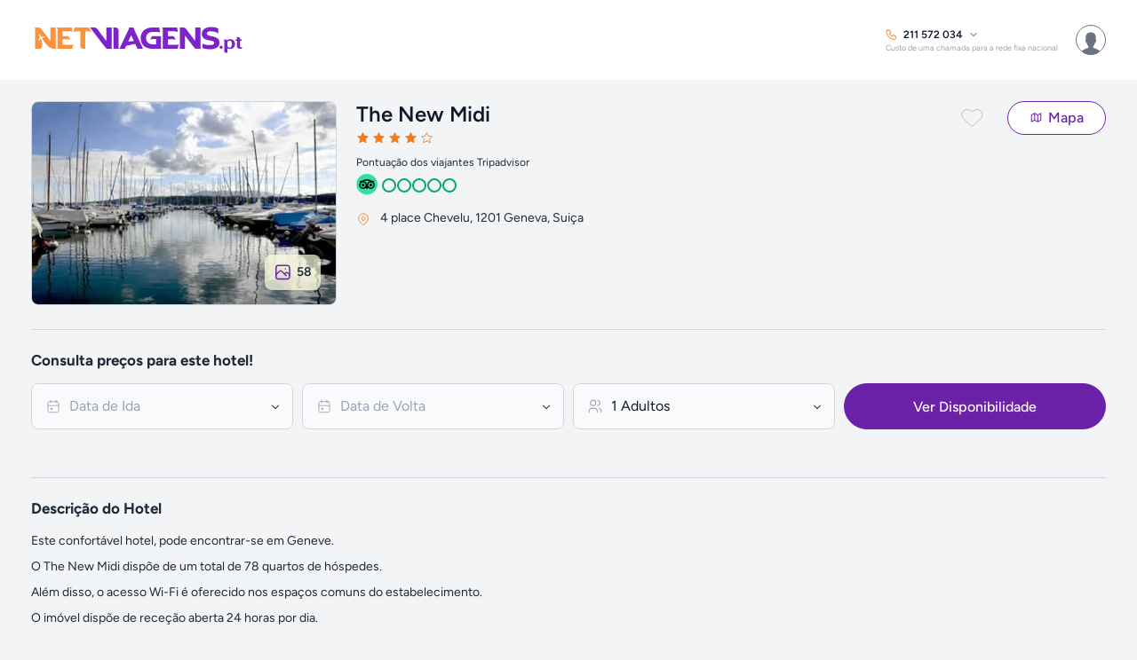

--- FILE ---
content_type: application/javascript
request_url: https://www.netviagens.pt/js/classes/build/0.226.0/Security.js?dv=0.226.0
body_size: 341
content:
/*! www.netviagens.pt 06-01-2026 - 11:01:01 */
define(["jquery","classes/Utils","classes/ConnectionManager"],function(e,o,i){return new function(e){var t=this,n=(this.Init=function(){},this.obtainToken=function(e){return o.CookieJS.get("at")&&!e?o.CookieJS.get("at"):(e={apiMethod:"security/tokens?secretKey="+o.base64_encode((new Date).ddmmyyyyhhmmss()).reverse(),httpMethod:"GET",httpHeaders:JSON.stringify({EnvironmentSettings:JSON.stringify(n)}),async:!1},i.POST(e,function(e,t){if(!t&&e.AccessToken)return t=navigator.userAgent.toString(),t=(t+=(new Date).getTime().toString())+Math.random().toString(),t=o.md5(t),o.CookieJS.set({name:"sid",value:t,expires:60,path:"/",secure:!1}),o.CookieJS.set({name:"at",value:e.AccessToken,expires:e.ExpiresIn,path:"/",secure:!1}),e.AccessToken}),null)},{AgentId:CONFIG.AGENT_ID,AgentDeptId:CONFIG.AGENT_DEPT_ID,AgentUserEmail:"",AgentUserName:"",CompanyId:CONFIG.COMPANY_ID,CompanyCredentialId:CONFIG.COMPANY_CREDENTIAL_ID,Country:"112",Locale:CONFIG.LOCALE,Language:CONFIG.LANGUAGE,Currency:CONFIG.CURRENCY,Market:CONFIG.MARKET,EntityId:"",EntityProtocolId:"",FileTypeId:"4",CommunicationWayId:"4",PromoCode:o.CookieJS.get("pc")?o.base64_decode(o.CookieJS.get("pc")):"",Email:CONFIG.Email});Object.defineProperty(t,"token",{get:function(){var e=o.CookieJS.get("at");return e||(o.CookieJS.delete({name:"at"}),t.obtainToken(),o.CookieJS.get("at"))}}),Object.defineProperty(t,"sid",{get:function(){return o.CookieJS.get("sid")}})}(window)});

--- FILE ---
content_type: application/javascript
request_url: https://www.netviagens.pt/js/vendor/build/0.226.0/isMobile.js?dv=0.226.0
body_size: 370
content:
/*! www.netviagens.pt 06-01-2026 - 11:01:01 */
!function(o){function r(e,i){return e.test(i)}function d(e){var i=(e=e||navigator.userAgent).split("[FBAN"),t=(void 0!==i[1]&&(e=i[0]),this);if(this.apple={phone:r(s,e),ipod:r(a,e),tablet:r(h,e),device:r(s,e)||r(a,e)||r(h,e)},this.android={phone:r(p,e),tablet:!r(p,e)&&r(l,e),device:r(p,e)||r(l,e)},this.windows={phone:r(b,e),tablet:r(w,e),device:r(b,e)||r(w,e)},this.other={blackberry:r(v,e),blackberry10:r(f,e),opera:r(c,e),firefox:r(u,e),device:r(v,e)||r(f,e)||r(c,e)||r(u,e)},this.seven_inch=r(g,e),this.any=this.apple.device||this.android.device||this.windows.device||this.other.device||this.seven_inch||verge.viewportW()<1024,this.phone=this.apple.phone||this.android.phone||this.windows.phone||verge.viewportW()<415,this.tablet=this.apple.tablet||this.android.tablet||this.windows.tablet||verge.viewportW()<=1024,this.refresh=function(){var e=new d;e.Class=d,o.isMobile=e,n()},"undefined"==typeof window)return this;var n=function(){t.Orientation=t.Orientation||{},t.Orientation.landscape=!1,t.Orientation.portrait=!1,window.innerHeight<window.innerWidth?(t.Orientation.landscape=!0,t.Orientation.portrait=!1):(t.Orientation.landscape=!1,t.Orientation.portrait=!0),t.width=verge.viewportW(),t.height=verge.viewportH()};n()}function e(){var e=new d;return e.Class=d,e}var s=/iPhone/i,a=/iPod/i,h=/iPad/i,p=/(?=.*\bAndroid\b)(?=.*\bMobile\b)/i,l=/Android/i,b=/IEMobile/i,w=/(?=.*\bWindows\b)(?=.*\bARM\b)/i,v=/BlackBerry/i,f=/BB10/i,c=/Opera Mini/i,u=/(?=.*\bFirefox\b)(?=.*\bMobile\b)/i,g=new RegExp("(?:Nexus 7|BNTV250|Kindle Fire|Silk|GT-P1000)","i");"undefined"!=typeof module&&module.exports&&"undefined"==typeof window?module.exports=d:"undefined"!=typeof module&&module.exports&&"undefined"!=typeof window?module.exports=e():"function"==typeof define&&define.amd?define("isMobile",[],o.isMobile=e()):o.isMobile=e()}(this);

--- FILE ---
content_type: image/svg+xml
request_url: https://www.netviagens.pt/img/sprite.svg?v0.226.0
body_size: 46196
content:
<svg xmlns="http://www.w3.org/2000/svg">



    <!-- Logo Geostar -->
    <symbol id="svg-geostar-logo" viewBox="0 0 114 21">
        <title>Geostar</title>
        <path fill-rule="evenodd" clip-rule="evenodd" d="M48.9,18.3c0.8,0,1.5-0.1,2.1-0.4 c0.6-0.3,1.2-0.7,1.7-1.2c0.5-0.5,0.9-1.1,1.1-1.8c0.3-0.7,0.4-1.4,0.4-2.2c0-0.8-0.1-1.6-0.4-2.3c-0.3-0.7-0.6-1.3-1.1-1.8 c-0.5-0.5-1-0.9-1.7-1.2c-0.6-0.3-1.3-0.4-2.1-0.4c-0.7,0-1.5,0.1-2.1,0.4c-0.6,0.3-1.2,0.7-1.7,1.2c-0.5,0.5-0.9,1.1-1.1,1.8 c-0.3,0.7-0.4,1.4-0.4,2.2c0,0.8,0.1,1.6,0.4,2.3c0.3,0.7,0.6,1.3,1.1,1.8c0.5,0.5,1,0.9,1.7,1.2C47.4,18.2,48.1,18.3,48.9,18.3 M48.9,21c-1.2,0-2.4-0.2-3.4-0.6c-1-0.4-1.9-1-2.6-1.8c-0.7-0.7-1.3-1.6-1.7-2.6c-0.4-1-0.6-2.2-0.6-3.4c0-1.2,0.2-2.3,0.6-3.3 c0.4-1,1-1.9,1.7-2.6c0.7-0.7,1.6-1.3,2.6-1.7c1-0.4,2.2-0.6,3.4-0.6c1.2,0,2.3,0.2,3.3,0.6c1,0.4,1.9,1,2.6,1.8 c0.7,0.7,1.3,1.6,1.7,2.6c0.4,1,0.6,2.1,0.6,3.4c0,1.2-0.2,2.3-0.6,3.4c-0.4,1-1,1.9-1.7,2.6c-0.7,0.7-1.6,1.3-2.6,1.7 C51.2,20.8,50.1,21,48.9,21z"/>
        <path d="M59.6,15.4c0.2,0,0.3,0.1,0.4,0.2c0.6,0.7,1.4,1.4,2.4,1.9c1.1,0.6,2.4,0.9,3.9,0.9 c1.5,0,2.6-0.3,3.4-0.8c0.8-0.6,1.2-1.3,1.2-2.3c0-0.6-0.1-1-0.4-1.4c-0.3-0.4-0.7-0.7-1.2-0.9c-0.5-0.3-1.1-0.5-1.7-0.6 c-0.6-0.2-1.3-0.3-2-0.5c-0.8-0.2-1.6-0.4-2.4-0.7c-0.8-0.3-1.5-0.6-2.2-1c-0.6-0.4-1.1-1-1.5-1.7c-0.4-0.7-0.6-1.5-0.6-2.6 c0-0.9,0.2-1.6,0.6-2.3c0.4-0.7,0.9-1.4,1.6-1.9c0.7-0.5,1.5-0.9,2.4-1.2c0.9-0.3,2-0.4,3.1-0.4c1.2,0,2.2,0.1,3.1,0.4 c0.9,0.2,1.7,0.5,2.3,0.9c0.6,0.4,1.1,0.7,1.4,1.2c0.3,0.4,0.5,0.8,0.5,1.2c0,0.3-0.1,0.6-0.2,0.8c-0.2,0.2-0.3,0.4-0.5,0.6 C73,5,72.9,5.1,72.8,5.1c-0.1,0.1-0.2,0.1-0.3,0.1c-0.2,0-0.4-0.1-0.5-0.2c-0.6-0.6-1.2-1.2-2.1-1.6c-1-0.5-2.1-0.8-3.4-0.8 c-1.3,0-2.4,0.3-3.2,0.8c-0.8,0.6-1.2,1.3-1.2,2.2c0,0.6,0.1,1,0.4,1.4c0.3,0.3,0.6,0.6,1.1,0.8c0.4,0.2,1,0.4,1.6,0.5 c0.6,0.1,1.3,0.3,2,0.5c0.9,0.2,1.8,0.4,2.6,0.7c0.9,0.3,1.6,0.7,2.3,1.1c0.7,0.5,1.2,1,1.6,1.7c0.4,0.7,0.6,1.5,0.6,2.5 c0,1.9-0.7,3.3-2.1,4.4c-1.4,1.1-3.4,1.6-5.9,1.6c-1.3,0-2.4-0.1-3.4-0.4c-1-0.2-1.8-0.6-2.5-1c-0.7-0.4-1.2-0.9-1.6-1.3 c-0.4-0.5-0.5-0.9-0.5-1.3c0-0.3,0.1-0.5,0.2-0.7c0.2-0.2,0.3-0.4,0.5-0.6c0.1-0.1,0.2-0.1,0.3-0.2C59.4,15.4,59.5,15.4,59.6,15.4" />
        <path d="M84.3,17.4c0.2,0,0.4,0.1,0.5,0.3c0.1,0.1,0.1,0.2,0.1,0.3c0.1,0.2,0.1,0.4,0.1,0.7 c0,0.6-0.3,1.2-1,1.7c-0.6,0.5-1.6,0.7-2.7,0.7c-1.7,0-2.9-0.4-3.6-1.3c-0.7-0.9-1.1-2.2-1.1-3.9V2.2c0-0.6,0.1-1,0.4-1.2 c0.3-0.2,0.6-0.4,1.1-0.4h0.3c0.4,0,0.8,0.1,1,0.3c0.3,0.2,0.4,0.6,0.4,1.2v2.4h3.6c0.5,0,0.9,0.1,1.1,0.3c0.2,0.2,0.3,0.5,0.3,0.9 v0.2c0,0.4-0.1,0.7-0.3,1c-0.2,0.2-0.6,0.3-1.1,0.3h-3.6v8c0,1,0.2,1.7,0.5,2.2c0.3,0.5,0.9,0.7,1.7,0.7c0.5,0,0.9-0.1,1.3-0.3 c0.2-0.1,0.4-0.3,0.6-0.5C84,17.4,84.1,17.4,84.3,17.4"/>
        <path d="M101.3,10.6v9.6c0,0.2-0.1,0.3-0.2,0.4c-0.2,0.1-0.6,0.2-1,0.2c-0.6,0-1-0.2-1.4-0.5 c-0.4-0.4-0.6-1.1-0.6-2c-0.6,0.9-1.4,1.5-2.4,2c-1,0.5-2.1,0.7-3.3,0.7c-1.7,0-3.1-0.4-4-1.2c-0.9-0.8-1.4-1.9-1.4-3.3 c0-1.8,0.9-3.2,2.6-4c1.4-0.7,3.4-1.1,6.1-1.3c0.3,0,0.6,0.3,0.6,0.6v0.2c0,0.7-0.5,1.3-1.2,1.3c-1.3,0.1-2.4,0.4-3.1,0.7 c-1.2,0.5-1.8,1.2-1.8,2.3c0,0.7,0.3,1.3,0.8,1.7c0.5,0.4,1.3,0.6,2.2,0.6c0.7,0,1.4-0.1,1.9-0.3c0.6-0.2,1.1-0.5,1.6-0.9 c0.4-0.4,0.8-0.9,1-1.4c0.2-0.5,0.4-1.1,0.4-1.7v-3.6c0-0.1,0-0.2,0-0.2c0-1.1-0.4-1.9-1-2.5c-0.7-0.6-1.6-1-2.9-1 c-1.2,0-2.2,0.3-2.9,0.8c-0.6,0.5-1.1,1-1.5,1.6c-0.1,0.2-0.3,0.3-0.5,0.3c0,0-0.1,0-0.1,0c-0.2,0-0.3-0.1-0.6-0.1 c-0.2-0.1-0.5-0.3-0.7-0.5c-0.2-0.2-0.3-0.5-0.3-0.9c0-0.4,0.1-0.8,0.4-1.2c0.3-0.5,0.7-0.9,1.3-1.3c0.6-0.4,1.3-0.7,2.1-0.9 c0.9-0.3,1.8-0.4,3-0.4c2.3,0,4,0.6,5.2,1.7C100.7,7,101.3,8.6,101.3,10.6"/>
        <path d="M103.8,19.1V5.1c0-0.2,0.1-0.3,0.2-0.4l0.1,0c0.2-0.1,0.5-0.2,0.9-0.2c0.2,0,0.5,0,0.7,0.1 c0.2,0.1,0.5,0.2,0.7,0.4c0.2,0.2,0.4,0.5,0.5,0.8c0.1,0.4,0.2,0.8,0.2,1.4c0.7-2,2-3,4-3c0.8,0,1.5,0.2,1.9,0.6 c0.5,0.4,0.7,0.9,0.7,1.6c0,0.3-0.1,0.6-0.2,0.8c-0.1,0.2-0.2,0.4-0.3,0.6c-0.1,0.1-0.1,0.1-0.2,0.2C112.9,8,112.8,8,112.7,8 c-0.1,0-0.2,0-0.2-0.1c-0.2-0.2-0.4-0.3-0.7-0.4c-0.3-0.1-0.7-0.2-1.2-0.2c-0.6,0-1.2,0.2-1.7,0.5c-0.5,0.3-0.8,0.7-1.1,1.3 c-0.3,0.6-0.5,1.2-0.6,1.9c-0.1,0.7-0.2,1.6-0.2,2.5v5.6c0,0.6-0.1,1-0.4,1.2c-0.3,0.2-0.6,0.3-1,0.3h-0.4c-0.4,0-0.8-0.1-1.1-0.3 C103.9,20.1,103.8,19.7,103.8,19.1"/>
        <path d="M26.3,9.4c0,0.1-0.1,0.1-0.1,0.2c0,0-0.5,1-0.6,2.3s0.1,1.9,0.1,1.9c0.1,0.6,0.2,1.1,0.5,1.6 c0.3,0.6,0.7,1.1,1.1,1.6c0.5,0.4,1,0.7,1.7,1c0.6,0.2,1.3,0.4,2.1,0.4c0.7,0,1.3-0.1,1.8-0.2c0.5-0.2,1-0.4,1.4-0.6 c0.4-0.2,0.7-0.5,1-0.8c0.2-0.2,0.4-0.5,0.5-0.7c0.1-0.2,0.3-0.3,0.5-0.3c0.1,0,0.2,0,0.2,0c0.1,0,0.2,0.1,0.3,0.2 c0.2,0.1,0.4,0.3,0.6,0.5c0.2,0.2,0.3,0.5,0.3,0.9c0,0.4-0.2,0.7-0.5,1.2c-0.3,0.4-0.7,0.8-1.3,1.2c-0.6,0.4-1.3,0.6-2.1,0.9 C33.1,20.8,32.1,21,31,21c-1.3,0-2.4-0.2-3.4-0.6c-1-0.4-1.9-1-2.6-1.7c-0.7-0.7-1.3-1.6-1.7-2.6c-0.4-1-0.6-2.2-0.6-3.4 c0-1.2,0.2-2.3,0.6-3.3c0.4-1,1-1.9,1.7-2.7c0.7-0.7,1.6-1.3,2.6-1.8c1-0.4,2.1-0.7,3.2-0.7c1.1,0,2.2,0.2,3.1,0.6 c0.9,0.4,1.7,0.9,2.4,1.6C37,7.2,37.5,8,37.9,9c0.4,1,0.6,2,0.6,3.2v0.3c0,0.4-0.1,0.6-0.2,0.8c-0.1,0.1-0.4,0.2-0.8,0.2h-8.2 c-0.5,0-0.9-0.1-1.1-0.2c-0.2-0.2-0.4-0.4-0.4-0.8v-0.1c0-0.4,0.1-0.7,0.4-0.8c0.2-0.2,0.6-0.2,1.1-0.2h6c-0.1-1.4-0.5-2.5-1.3-3.3 c-0.8-0.8-1.8-1.2-3.2-1.2c-0.7,0-1.3,0.1-1.8,0.3c-0.6,0.2-1,0.5-1.5,1C27,8.4,26.6,8.9,26.3,9.4"/>
        <path d="M20.2,20c0,0.3-0.2,0.5-0.4,0.6c-0.2,0.1-0.4,0.1-0.7,0.1c-1.3,0-1.6-0.9-1.7-1.3 c-0.1-0.4-0.1-0.8-0.1-1.3v-0.4c-0.7,1-1.6,1.8-2.8,2.4c-1.2,0.6-2.6,0.8-4.3,0.8c-1.5,0-2.9-0.3-4.2-0.8c-1.2-0.5-2.3-1.2-3.2-2.2 c-0.9-0.9-1.6-2-2-3.3C0.2,13.4,0,12,0,10.5C0,9,0.3,7.6,0.8,6.3C1.3,5,2.1,3.9,3,3C4,2,5.2,1.3,6.5,0.8C7.9,0.3,9.4,0,11,0 c1.3,0,2.4,0.1,3.4,0.4c1,0.3,1.9,0.7,2.5,1.1c0.7,0.4,1.2,0.9,1.6,1.3c0.4,0.5,0.5,0.9,0.5,1.3c0,0.4-0.1,0.7-0.3,0.9 c-0.2,0.2-0.4,0.4-0.6,0.5c-0.2,0.1-0.3,0.2-0.5,0.2c0,0-0.1,0-0.1,0c-0.2,0-0.4-0.1-0.5-0.3c-0.6-0.9-1.5-1.5-2.5-2 C13.4,3,12.2,2.8,11,2.8C9.9,2.8,8.9,3,8,3.3C7.1,3.7,6.3,4.2,5.6,4.9C5,5.6,4.4,6.4,4.1,7.4c-0.4,1-0.6,2-0.6,3.2 c0,1.1,0.2,2.2,0.5,3.1c0.3,1,0.8,1.8,1.4,2.5c0.6,0.7,1.4,1.2,2.3,1.6c0.9,0.4,1.9,0.6,3,0.6c0.9,0,1.7-0.1,2.4-0.3 c0.7-0.2,1.4-0.5,1.9-0.9c0.6-0.4,1-0.9,1.4-1.4c0.4-0.6,0.6-1.2,0.7-1.8v-1.3h-5c-0.6,0-1-0.1-1.3-0.3c-0.3-0.2-0.4-0.5-0.4-0.9 v-0.2c0-0.5,0.1-0.8,0.4-1c0.3-0.2,0.7-0.3,1.3-0.3h6.2c0.6,0,1.1,0.2,1.4,0.5c0.3,0.3,0.5,0.8,0.5,1.3V20"/>
    </symbol>



    <!-- Icon Geostar -->
    <symbol id="svg-geostar-icon" viewBox="0 0 32 32">
        <title>Geostar</title>
        <path d="M12,12c0.1,0,0.2-0.1,0.2-0.2L13.3,6c0.1-0.4,0.5-0.8,1-0.8c0,0,0.1,0,0.1,0L16,5.6 c0.1,0,0.3,0.2,0.3,0.3c0,0,0,0,0,0.1l-1.5,7.8c-0.1,0.4-0.4,0.7-0.7,0.8L11,15.1l3.3,1.8c0.1,0.1,0.2,0.2,0.2,0.3 c0,0.1,0,0.1,0,0.1l-0.7,1.3c-0.2,0.3-0.5,0.5-0.9,0.5c-0.2,0-0.3,0-0.5-0.1l-5.9-3.3c-0.1-0.1-0.2-0.2-0.2-0.3c0,0,0,0,0-0.1 l0.3-1.8c0.1-0.4,0.4-0.7,0.8-0.8L12,12 M13.5,24.5c-1.4,1.3-3.2,2.1-5.3,2.1c-3.3,0-6-2.1-7.1-4.9C0.4,19.9,0,17.9,0,15.9 C0,7.1,7.1,0,15.9,0c8.8,0,15.9,7.1,15.9,15.9c0,8.8-7.1,15.9-15.9,15.9h-1.1c-0.2,0-0.3-0.1-0.3-0.3v-1.5c0-0.6,0.4-1,1-1h0.4 c7.2,0,13.1-5.9,13.1-13.1c0-7.2-5.9-13.1-13.1-13.1C8.7,2.8,2.8,8.7,2.8,15.9c0,1.6,0.3,3.2,0.9,4.8c0.7,1.8,2.5,3.1,4.5,3.1 c1.3,0,2.5-0.5,3.3-1.3l4.2-4.1c0.2-0.2,0.4-0.2,0.6-0.2c0.3,0,0.5,0.2,0.8,0.3l1.3,0.7c0.1,0.1,0.2,0.2,0.2,0.3 c0,0.1,0,0.2-0.1,0.2L13.5,24.5z M21.6,16.8c0,0,0,0.1,0,0.1l2.5,5.3c0.1,0.1,0.1,0.3,0.1,0.4c0,0.4-0.2,0.7-0.6,0.9l-1.4,0.7 c0,0-0.1,0-0.1,0c-0.1,0-0.2-0.1-0.3-0.2l-3.4-7.2c-0.1-0.1-0.1-0.3-0.1-0.4c0-0.3,0.1-0.5,0.3-0.7l2-2.2L17.3,14 c-0.2,0-0.3-0.1-0.4-0.3c0,0-0.6-1.3-0.6-1.4c-0.3-0.6,0.1-1.1,0.8-1.2l6.9-0.9c0.1,0,0.2,0.1,0.3,0.2l0.8,1.6 c0.1,0.1,0.1,0.3,0.1,0.4c0,0.3-0.1,0.5-0.3,0.7l-3.2,3.5C21.6,16.7,21.6,16.7,21.6,16.8z"/>
    </symbol>

    <!-- Logo Tripadvisor -->
    <symbol id="tripadvisor" viewBox="0 0 150 22.8">
        <title>TripAdvisor</title>
        <path fill="#569232" d="M107.4,2.2c0,0.8,0.7,1.5,1.5,1.5c0.8,0,1.5-0.7,1.5-1.5c0-0.8-0.7-1.5-1.5-1.5 C108,0.8,107.4,1.4,107.4,2.2"/>
        <path fill="#12110C" d="M38.1,2.1l-2.2,0.8v2.9h-2.4v1.9h2.4v6.2c0,3,1,4.2,3.5,4.2c0.6,0,1.2-0.1,1.8-0.2l0.1,0 l0-2l-0.2,0.1c-0.5,0.2-0.9,0.3-1.2,0.3c-1.2,0-1.6-0.7-1.6-2.4v-6h2.8V5.8h-2.8V2.1L38.1,2.1z"/>
        <path fill="#12110C" d="M45.8,7.7v-2h-2.2v12.1H46v-6.1c0-2.5,1.1-3.9,3-3.9c0.3,0,0.6,0,0.9,0.1L50,8l0.1-2.4 l-1.1-0.1C47.6,5.6,46.5,6.3,45.8,7.7"/>
        <path fill="#12110C" d="M62.6,16.1c-1.9,0-3.1-1.7-3.1-4.3c0-2.6,1.3-4.2,3.2-4.2c1.9,0,3,1.6,3,4.2 C65.7,14.4,64.5,16.1,62.6,16.1 M63.3,5.5c-1.7,0-3.1,0.8-4,2.2v-2H57v17h2.5v-6.6c0.9,1.2,2.2,1.9,3.7,1.9c3.1,0,5.1-2.5,5.1-6.5 C68.3,7.9,66.3,5.5,63.3,5.5"/>
        <path fill="#569232" d="M77.6,12.8c0,2.1-1.3,3.4-3.2,3.4c-1.2,0-2-0.8-2-1.9c0-1.5,1.4-2.3,3.9-2.3h1.3V12.8z M75.4,5.5c-1.5,0-2.8,0.3-4,0.9l-0.1,0l0,2.1l0.2-0.1c1.2-0.6,2.2-1,3.2-1c1.8,0,2.8,1,2.8,2.8v0.1h-1.4c-4,0-6.3,1.5-6.3,4.1 c0,2.1,1.6,3.6,3.9,3.6c1.7,0,3-0.7,3.9-1.9v1.7H80v-7.3C80,7.2,78.4,5.5,75.4,5.5"/>
        <path fill="#569232" d="M87.2,16c-1.9,0-3-1.6-3-4.3c0-2.6,1.2-4.3,3-4.3c2,0,3.2,1.6,3.2,4.3 C90.4,14.3,89.1,16,87.2,16 M90.4,0v7.4c-0.9-1.3-2.2-1.9-3.8-1.9c-3,0-5,2.5-5,6.1c0,3.8,2,6.4,5,6.4c1.7,0,3.1-0.8,4-2.3v2.1h2.3 V0H90.4z"/>
        <polygon fill="#569232" points="103.8,5.8 100.3,12.7 97.1,5.8 94.3,5.8 100.3,17.9 106.3,5.8 	"/>
        <polygon fill="#569232" points="109.9,5.8 107.6,5.8 107.6,17.9 110,17.9 110,5.8 	"/>
        <path fill="#569232" d="M112.9,8.9c0,1.7,1.2,2.6,3.3,3.6c1.4,0.7,2.1,1.1,2.1,2c0,1-0.9,1.6-2.2,1.6 c-1,0-2-0.3-3.1-0.8l-0.2-0.1l-0.1,2.1l0.1,0c1,0.4,2.1,0.6,3.2,0.6c3,0,4.9-1.4,4.9-3.6c0-1.8-1.2-2.8-3.3-3.8 c-1.6-0.7-2.2-1.2-2.2-1.9c0-0.7,0.7-1.2,1.8-1.2c1,0,2,0.2,2.9,0.7l0.2,0.1l0.1-2.1l-0.1,0c-1-0.3-2-0.5-3-0.5 C114.7,5.6,112.9,6.9,112.9,8.9"/>
        <path fill="#569232" d="M128.6,16.1c-2,0-3.4-1.7-3.4-4.3c0-2.6,1.4-4.4,3.4-4.4c2.1,0,3.4,1.7,3.4,4.4 C132,14.4,130.7,16.1,128.6,16.1 M128.6,5.5c-3.7,0-6,2.4-6,6.3s2.3,6.3,6,6.3c3.7,0,6-2.4,6-6.3S132.3,5.5,128.6,5.5"/>
        <path fill="#569232" d="M139.1,7.7v-2h-2.2v12.1h2.4v-6.1c0-2.5,1.1-3.9,3-3.9c0.3,0,0.6,0,0.9,0.1l0.2,0l0.1-2.4 l-1.1-0.1C141,5.6,139.8,6.3,139.1,7.7"/>
        <polygon id="XMLID_24_" fill="#12110C" points="54.5,5.8 52.2,5.8 52.2,17.9 54.6,17.9 54.6,5.8 	"/>
        <path fill="#12110C" d="M51.9,2.2c0,0.8,0.7,1.5,1.5,1.5c0.8,0,1.5-0.7,1.5-1.5c0-0.8-0.7-1.5-1.5-1.5 C52.6,0.8,51.9,1.4,51.9,2.2"/>
        <path fill="#FFE393" d="M5.2,3.8c2.8-0.4,10.9-0.6,8.7,11l2.5-0.2c-1.1-7.2,1.2-10.8,8.4-11.2 C12.9-3.1,6.1,3.7,5.2,3.8"/>
        <path fill="#FFFFFF" d="M16.3,13c1.3,3.5,5.2,5.3,8.7,4c3.5-1.3,5.3-5.2,4-8.7c-1.3-3.5-5.2-5.3-8.7-4 C16.8,5.5,15,9.4,16.3,13"/>
        <path fill="#FFFFFF" d="M14.4,10.6c0,3.8-3,6.8-6.8,6.8c-3.8,0-6.8-3-6.8-6.8c0-3.8,3-6.8,6.8-6.8 C11.3,3.8,14.4,6.8,14.4,10.6"/>
        <path fill="#BA1F2C" d="M8.7,10.5c0,0.7-0.6,1.3-1.3,1.3c-0.7,0-1.3-0.6-1.3-1.3c0-0.7,0.6-1.3,1.3-1.3 C8.2,9.3,8.7,9.8,8.7,10.5"/>
        <path fill="#569232" d="M23.9,10.5c0,0.7-0.6,1.3-1.3,1.3c-0.7,0-1.3-0.6-1.3-1.3c0-0.7,0.6-1.3,1.3-1.3 C23.3,9.3,23.9,9.8,23.9,10.5"/>
        <path fill="#12110C" d="M24.8,16.3c-1.5,0.6-3.2,0.5-4.6-0.2c-1.5-0.7-2.6-1.9-3.1-3.4v0c-0.6-1.5-0.5-3.2,0.2-4.6 c0.7-1.5,1.9-2.6,3.4-3.1c3.1-1.2,6.6,0.5,7.8,3.6C29.5,11.6,27.9,15.1,24.8,16.3 M7.6,16.6c-3.3,0-6-2.7-6-6c0-3.3,2.7-6,6-6 c3.3,0,6,2.7,6,6C13.6,13.9,10.9,16.6,7.6,16.6 M22.4,3.1c-0.8,0-1.6,0.2-2.4,0.5c-1.9,0.7-3.4,2.1-4.3,3.9 c-0.4,0.8-0.6,1.7-0.7,2.6c-0.3-3.9-3.5-6.9-7.4-7c2.2-0.9,4.7-1.4,7.4-1.4C17.8,1.6,20.3,2.1,22.4,3.1 M28.7,6.1 c0.4-1.5,1.5-3,1.5-3l-5.1,0c-2.8-1.8-6.3-2.8-10.1-2.8c-4,0-7.5,1-10.3,2.8L0,3.1c0,0,1.1,1.5,1.5,3C0.6,7.4,0,8.9,0,10.6 c0,4.2,3.4,7.6,7.6,7.6c2.4,0,4.5-1.1,5.9-2.8l1.6,2.4l1.6-2.4c0.7,0.9,1.7,1.7,2.8,2.2c1.8,0.8,3.9,0.9,5.8,0.2 c3.9-1.4,5.9-5.8,4.5-9.7C29.5,7.3,29.2,6.7,28.7,6.1"/>
        <path fill="#12110C" d="M7.5,13C6.1,13,5,11.9,5,10.5c0-1.4,1.1-2.5,2.5-2.5c1.3,0,2.4,1.1,2.4,2.5 C9.9,11.9,8.8,13,7.5,13 M7.5,6.8c-2.1,0-3.7,1.7-3.7,3.7c0,2.1,1.7,3.7,3.7,3.7c2.1,0,3.7-1.7,3.7-3.7C11.2,8.5,9.5,6.8,7.5,6.8" />
        <path fill="#12110C" d="M22.6,13c-1.4,0-2.5-1.1-2.5-2.5c0-1.4,1.1-2.5,2.5-2.5c1.4,0,2.4,1.1,2.4,2.5 C25.1,11.9,24,13,22.6,13 M22.6,6.8c-2.1,0-3.7,1.7-3.7,3.7c0,2.1,1.7,3.7,3.7,3.7c2.1,0,3.7-1.7,3.7-3.7 C26.4,8.5,24.7,6.8,22.6,6.8"/>
        <path fill="#B0C292" d="M147.5,5.4h0.2c0.3,0,0.4-0.1,0.4-0.3c0-0.2-0.1-0.3-0.5-0.3h-0.2V5.4z M147.9,4.3 c0.7,0,1,0.2,1,0.7c0,0.3-0.2,0.6-0.5,0.6l0.5,1.1h-0.7l-0.5-1h-0.2v1h-0.7V4.3H147.9z M146.6,4.3c-0.4,0.4-0.5,0.8-0.5,1.3 c0,0.5,0.2,0.9,0.5,1.2c0.3,0.4,0.8,0.5,1.3,0.5c0.5,0,0.9-0.2,1.3-0.5c0.3-0.3,0.5-0.8,0.5-1.3c0-0.5-0.2-0.9-0.5-1.3 c-0.3-0.4-0.8-0.5-1.3-0.5C147.3,3.8,146.9,4,146.6,4.3 M149.4,4.1c0.4,0.4,0.6,0.9,0.6,1.5c0,0.6-0.2,1.2-0.6,1.6 c-0.4,0.4-1,0.6-1.5,0.6c-0.6,0-1.1-0.2-1.6-0.7c-0.4-0.4-0.6-1-0.6-1.5c0-0.6,0.2-1.1,0.7-1.6c0.4-0.4,0.9-0.6,1.5-0.6 C148.4,3.4,149,3.6,149.4,4.1"/>
    </symbol>

    <symbol id="heroshot-arrow" viewBox="0 0 50 114">
        <title>Seta</title>
		<path style="fill-rule:evenodd;clip-rule:evenodd;fill:#FFFFFF;" d="M8.3,103c6.4-1.2,12.8-2.5,19.3-3.7c1-0.2,2,0,3,0.1 c0,0.4,0.1,0.9,0.1,1.3c-7.2,2.2-14.5,4.5-21.7,6.7c-2.3,0.7-4.6,2.3-7.2,1c-0.2-0.1-0.4-0.3-0.3-0.2c0.3-6.4,0.7-12.6,1-18.7 c0.1-2.3,0.1-4.7,0.3-7c0.1-0.9,0.5-1.7,0.8-2.5c0.3,0.1,0.7,0.1,1,0.2c0,7.1,0,14.3,0,22c4.3-4.7,8.2-9,12.1-13.3 c7.5-8.3,14.1-17.3,18.9-27.4c6.6-14,8.2-28.7,5-43.9c-1.1-5.5-2.4-11-3.7-16.5c0.7,1.5,1.7,2.9,2.2,4.5c4.6,14.4,7.3,28.9,3.9,44 c-2.3,10.1-6.9,19.2-12.7,27.7c-5.9,8.7-13.1,16.2-20.6,23.4c-0.6,0.6-1.2,1.2-1.8,1.8C8.1,102.6,8.2,102.8,8.3,103z"/>
    </symbol>

    <symbol id="ad-locker" viewBox="0 0 55.2 55.2">
        <title>Cadeado</title>
        <path d="M18.4 39V27.8c0-.9.6-1.7 1.3-1.7h.5v-3.8c0-4 3.2-7.4 7.2-7.5h.4c2.1 0 4 1 5.3 2.5l.1.1c.2.2.3.4.5.7l17.7 23.3c2.4-4.1 3.7-8.8 3.7-13.8C55.2 12.4 42.8 0 27.6 0S0 12.4 0 27.6c0 13.8 10.1 25.2 23.3 27.3l-4.9-15.7V39z" fill="#75C5D8"/><path d="M33.7 18.1c.8 1.2 1.3 2.7 1.3 4.2v.1c0 .8-.7 1.5-1.5 1.5s-1.5-.7-1.5-1.5v-.1c0-2.4-2-4.4-4.4-4.4s-4.4 2-4.4 4.4v3.8h12.2c.7 0 1.3.7 1.3 1.7v10.9c0 .9-.6 1.7-1.3 1.7H19.7c-.6 0-1.2-.6-1.3-1.3v.1l4.9 15.7c.1 0 .2 0 .4.1.5.1 1 .1 1.5.2h.4c.6 0 1.3.1 1.9.1.6 0 1.1 0 1.7-.1h.5c.4 0 .8-.1 1.3-.1.2 0 .3 0 .5-.1 1.1-.2 2.2-.4 3.3-.7.1 0 .3-.1.4-.1.4-.1.8-.3 1.2-.4.1 0 .2-.1.4-.1 1.1-.4 2.1-.8 3.1-1.3.1 0 .2-.1.3-.1.4-.2.9-.5 1.3-.7.1 0 .1-.1.2-.1 1-.6 1.9-1.2 2.8-1.9l.1-.1c.4-.3.9-.7 1.3-1.1.9-.8 1.7-1.6 2.5-2.5.6-.7 1.1-1.3 1.6-2l.1-.1c.5-.7.9-1.4 1.3-2.1v-.1L33.7 18.1z" fill="#6DB7C9"/><path d="M39.9 52.3c-1 .5-2 .9-3.1 1.3 1.1-.4 2.1-.8 3.1-1.3zM51.4 41.5zM23.3 54.9h.4-.4zM33.2 17.4zM26.1 36.5c0 .4.3.7.7.7h1.6c.4 0 .7-.3.7-.7v-3.3c.4-.4.6-.9.6-1.4 0-1-.8-2-1.8-2h-.4c-1 0-1.8.9-1.8 2 0 .6.2 1.1.6 1.4v3.3z" fill="#6DB7C9"/>
    </symbol>



    <!-- Portugal -->
    <symbol id="flag-pt" viewBox="0 0 22 15">
        <title>Portugal</title>
        <path d="M9 0v15h10.4c1.4 0 2.6-1.3 2.6-2.7V2.6C22 1.2 20.7 0 19.4 0H9z" fill="#E11E22"/>
        <path d="M0 2.6v9.8C0 13.7.9 15 2.3 15H9V0H2.3C.9 0 0 1.2 0 2.6z" fill="#37AC46"/>
        <circle cx="8.7" cy="7.5" r="3.3" fill="#FF0"/>
    </symbol>

    <!-- Spain -->
    <symbol id="flag-es" viewBox="0 0 22 15">
        <title>España</title>
        <path d="M19.4 0H2.3C.9 0 0 1.2 0 2.6v9.8C0 13.7.9 15 2.3 15h17.1c1.4 0 2.6-1.3 2.6-2.7V2.6C22 1.2 20.7 0 19.4 0z" fill="#ED5564"/><path fill="#FFCE54" d="M0 4.1h22v6.8H0z"/>
    </symbol>

    <!-- Angola -->
    <symbol id="flag-ao" viewBox="0 0 22 15">
        <title>Angola</title>
        <path d="M19.4 0H2.3C.9 0 0 1.2 0 2.6v9.8C0 13.7.9 15 2.3 15h17.1c1.4 0 2.6-1.3 2.6-2.7V2.6C22 1.2 20.7 0 19.4 0z"/><path d="M22 7.5V2.6C22 1.2 20.7 0 19.4 0H2.3C.9 0 0 1.2 0 2.6v4.9h22z" fill="#C3414A"/><g fill="#F1D62F"><path d="M9.1 6.7l.8-.6.9.6-.3-1 .8-.6h-1l-.4-1-.3 1h-1l.8.6M14.4 11.5c-.1-.2-.3-.3-.5-.5s-.5-.4-.7-.6l-.4.4v.1c.4.1.6.2.7.4.2.2.3.5.5.6.4.2.6-.1.4-.4m-1-.7c-.1 0-.1 0 0 0-.1-.1 0-.1 0-.1v.1m.4.3c-.1 0-.1 0 0 0-.1-.1 0-.1 0-.1v.1m.3.4c-.1-.1 0-.1 0-.1s.1 0 0 .1c.1 0 0 0 0 0M10.9 9.8c-.3.1-.7.2-1 .2-.7 0-1.4-.3-1.9-.7l-.5.6c.2.2.4.3.6.4l-.1.3c.2.1.5.2.7.3l.1-.3c.2.1.5.1.7.1v.3h.8v-.3c.3 0 .5-.1.7-.1l.1.3c.1 0 .3-.1.4-.1l-.2-.6-.4-.4z"/><path d="M13 6.9c0 .9-.4 1.8-1.1 2.3l.9.6.3-.3-.2-.2c.2-.2.3-.4.4-.6l.3.1c.1-.2.2-.5.3-.7l-.3-.1c.1-.2.1-.5.1-.7h.3v-.8h-.3c0-.3-.1-.5-.1-.7l.3-.1c-.1-.3-.2-.5-.3-.7l-.3.2c-.1-.2-.3-.4-.4-.6l.3-.2-.6-.6-.3.2c-.2-.2-.4-.3-.6-.4l.2-.3c-.2-.1-.5-.2-.7-.3l-.2.3c-.2-.1-.5-.1-.7-.1l-.1.7c1.6.2 2.8 1.4 2.8 3M11.8 9.7c-.8-.6-1.6-1.2-2.3-1.8.7.6 1.5 1.2 2.3 1.8.4.3.8.5 1.2.8l.1-.1c-1.4-1-4.6-3.2-4.6-4-.6 1.2.2 2 .7 2.3 1.3.7 2.2 1.2 3.6 2.1l.2-.2-1.2-.9"/></g>
    </symbol>

    <!-- Global -->
    <symbol id="flag-gb" viewBox="0 0 22 15">
        <title>Global</title>
        <path d="M19.4 0H2.3C.9 0 0 1.2 0 2.6v9.8C0 13.7.9 15 2.3 15h17.1c1.4 0 2.6-1.3 2.6-2.7V2.6C22 1.2 20.7 0 19.4 0z" fill="#009BAB"/><path d="M11 3c-.2 0-.5 0-.7.1.1 0 .2.1.4.1.6 0 1 .1.5.3-.4.2-.4.4-.2.4s.7-.2.8 0c.2.2-.2.5 0 .9.3.5-.7.6-1 1-.3.4-.4.8-.1 1.3.3.5.4.2.9.3 1 .1.7.9 1.9 1.1.5.1.1 1.1-.7 1.6-.8.5-.5 1-1.7 1.4-.3.1-.5 0-.3-.3.4-.6.4-1.2 0-1.5-.4-.3-.8-.4-.7-.8.1-.5.5-.6.5-1S10 6.2 9.2 6.4c-.2 0-1-.6-1-1.3.1-.9.7-1 .6-1.5-1.4.8-2.3 2.2-2.3 3.9 0 2.5 2 4.5 4.5 4.5s4.5-2 4.5-4.5S13.5 3 11 3zm0 0" fill="#FFF"/>
    </symbol>

    <!-- Brazil -->
    <symbol id="flag-br" viewBox="0 0 22 15">
        <title>Brasil</title>
        <path d="M19.4 0H2.3C.9 0 0 1.2 0 2.6v9.8C0 13.7.9 15 2.3 15h17.1c1.4 0 2.6-1.3 2.6-2.7V2.6C22 1.2 20.7 0 19.4 0z" fill="#52C162"/><path fill="#F6D660" d="M2 7.5l9-5.8 9 5.8-9 5.8"/><circle cx="11" cy="7.5" r="3.3" fill="#4758A9"/>
    </symbol>

    <!-- UK -->
    <symbol id="flag-uk" viewBox="0 0 22 15">
        <title>Reino Unido</title>
        <path d="M20.9.5c-.4-.3-1-.5-1.5-.5h-6.5v5.1l8-4.6zM22 12.7V8.8h-6.8l6.8 3.9zM22 6.2V2.6v-.2l-6.5 3.8H22zM0 8.8v3.7l6.3-3.7H0zM0 2.4V6.2h6.6L0 2.4zM.9 14.5c.4.3.8.5 1.3.5h6.9V9.8L.9 14.5zM9.1 5.1V0H2.2c-.5 0-.9.2-1.2.4l8.1 4.7zM12.9 10v5h6.5c.5 0 1-.2 1.4-.5L12.9 10z" fill="#182451"/><path d="M.6 14.2l.3.3 8.2-4.7v-.5L.6 14.2z" fill="#E1DDBE"/><path d="M13.1 8.8l8.5 4.9.3-.6-7.4-4.3h-1.4zM9.1 8.8h-.4L.3 13.7c.1.2.2.4.3.5l8.5-4.9v-.5zM12.9 6.2h.2l8.5-4.9c-.1-.2-.2-.3-.4-.5l-8.3 4.8v.6zM8.7 6.2L.3 1.3c-.1.2-.2.4-.2.6l7.3 4.3h1.3z" fill="#DD0035"/><path d="M0 8.3v.5h6.3L0 12.5c0 .4.1.8.3 1.1l8.4-4.9h.4V15h.6V8.3H0z" fill="#E1DDBE"/><g fill="#E1DDBE"><path d="M.3 1.3l8.5 4.9H7.4L.1 1.9c-.1.2-.1.3-.1.5l6.6 3.8H0v.5h9.7V5.5L1 .4c-.3.3-.6.6-.7.9zM9.1 0v5.1l.6.4V0"/></g><path d="M15.5 6.2L22 2.4c0-.4-.2-.8-.4-1.1l-8.5 4.9h-.2v-.6L21.2.8c-.1-.1-.2-.2-.4-.3l-8 4.6V0h-.7v6.7H22v-.5h-6.5zM22 8.3h-9.8V15h.7v-5l7.9 4.5c.3-.2.6-.5.8-.9l-8.5-4.9h1.4l7.4 4.3c0-.1.1-.3.1-.4l-6.8-3.9H22v-.4z" fill="#E1DDBE"/><path fill="#DD0035" d="M0 6.7v1.6M12.2 0H9.7M22 6.7h-9.8V0H9.7v6.7H0v1.6h9.7V15h2.5V8.3H22"/>
    </symbol>

    <!-- Icon Tripadvisor -->
    <symbol id="tripadvisor-icon" viewBox="0 0 26 15.3">
        <title>Tripadvisor</title>
        <path fill="#FFE393" d="M4.5,3c2.4-0.3,9.3-0.5,7.4,9.4l2.1-0.2c-0.9-6.1,1-9.3,7.2-9.6C11-2.9,5.2,2.9,4.5,3"/>
        <path fill="#FFFFFF" d="M13.9,10.9c1.1,3,4.5,4.6,7.5,3.4c3-1.1,4.6-4.5,3.4-7.5c-1.1-3-4.5-4.6-7.5-3.4 C14.4,4.5,12.8,7.9,13.9,10.9"/>
        <path fill="#FFFFFF" d="M12.3,8.8c0,3.2-2.6,5.8-5.8,5.8S0.7,12,0.7,8.8C0.7,5.6,3.3,3,6.5,3S12.3,5.6,12.3,8.8"/>
        <path fill="#BA1F2C" d="M7.5,8.8c0,0.6-0.5,1.1-1.1,1.1c-0.6,0-1.1-0.5-1.1-1.1c0-0.6,0.5-1.1,1.1-1.1 C7,7.7,7.5,8.2,7.5,8.8"/>
        <path fill="#569232" d="M20.5,8.8c0,0.6-0.5,1.1-1.1,1.1c-0.6,0-1.1-0.5-1.1-1.1c0-0.6,0.5-1.1,1.1-1.1 C20,7.7,20.5,8.2,20.5,8.8"/>
        <path fill="#12110C" d="M21.2,13.7c-1.3,0.5-2.7,0.4-4-0.2C16,13,15,11.9,14.5,10.6v0c-0.5-1.3-0.4-2.7,0.2-4 c0.6-1.3,1.6-2.2,2.9-2.7c2.7-1,5.7,0.4,6.6,3.1C25.2,9.7,23.9,12.7,21.2,13.7 M6.5,14c-2.8,0-5.2-2.3-5.2-5.2 c0-2.9,2.3-5.2,5.2-5.2c2.9,0,5.2,2.3,5.2,5.2C11.7,11.7,9.3,14,6.5,14 M19.2,2.4c-0.7,0-1.4,0.1-2,0.4c-1.6,0.6-2.9,1.8-3.6,3.4 c-0.3,0.7-0.5,1.5-0.6,2.2c-0.2-3.3-3-5.9-6.3-6c1.9-0.8,4-1.2,6.3-1.2C15.2,1.1,17.3,1.5,19.2,2.4 M24.6,5c0.3-1.3,1.3-2.6,1.3-2.6 l-4.3,0C19.1,0.8,16.2,0,12.9,0C9.5,0,6.5,0.9,4.1,2.4L0,2.4c0,0,1,1.3,1.3,2.6C0.5,6.1,0,7.4,0,8.8c0,3.6,2.9,6.5,6.5,6.5 c2,0,3.9-1,5.1-2.4l1.4,2.1l1.4-2.1c0.6,0.8,1.4,1.4,2.4,1.9c1.6,0.7,3.3,0.8,5,0.2c3.4-1.2,5.1-5,3.8-8.3C25.3,6,24.9,5.5,24.6,5" />
        <path fill="#12110C" d="M6.4,10.9c-1.2,0-2.1-0.9-2.1-2.1c0-1.2,0.9-2.1,2.1-2.1c1.2,0,2.1,0.9,2.1,2.1 C8.5,9.9,7.6,10.9,6.4,10.9 M6.4,5.6C4.6,5.6,3.2,7,3.2,8.8c0,1.8,1.4,3.2,3.2,3.2c1.8,0,3.2-1.4,3.2-3.2C9.6,7,8.2,5.6,6.4,5.6"/>
        <path fill="#12110C" d="M19.4,10.9c-1.2,0-2.1-0.9-2.1-2.1c0-1.2,0.9-2.1,2.1-2.1c1.2,0,2.1,0.9,2.1,2.1 C21.5,9.9,20.5,10.9,19.4,10.9 M19.4,5.6c-1.8,0-3.2,1.4-3.2,3.2c0,1.8,1.4,3.2,3.2,3.2c1.8,0,3.2-1.4,3.2-3.2 C22.6,7,21.1,5.6,19.4,5.6"/>
    </symbol>




    <!-- Shopping Cart -->
    <symbol id="shopping-cart" viewBox="0 0 35.4 30">
        <title>Shopping Cart</title>
        <path d="M32.2,18.2L35.4,5V4.9c0-0.4-0.1-0.8-0.3-1.1c-0.3-0.3-0.7-0.5-1.3-0.5h-0.2c0,0-0.1,0-0.1,0h-2.5 c-0.5,0-0.8,0.4-0.8,0.8c0,0.5,0.4,0.8,0.8,0.8h2.5c0,0,0,0,0,0l0.3,0l-3.1,13c-0.1,0.2-0.2,0.3-0.5,0.3H8.5c0,0-0.2,0-0.3-0.1 L5.6,5.6v0L5.4,4.8h0L5.1,3.2h0L4.8,1.5c0-0.2,0-0.4-0.2-0.7C4.4,0.5,4,0,3.1,0H0.8C0.3,0,0,0.3,0,0.7c0,0.4,0.3,0.8,0.8,0.8h2.3 c0.1,0,0.2,0,0.2,0v0.1l0.4,2.5l2.9,13.5l1.2,5.8c-0.8,0.7-1.3,1.7-1.3,2.9c0,2,1.7,3.7,3.7,3.7c1.8,0,3.2-1.3,3.6-2.9h11.5 c0.3,1.7,1.8,2.9,3.6,2.9c2.1,0,3.7-1.7,3.7-3.7c0-2.1-1.7-3.7-3.7-3.7c-1.8,0-3.2,1.3-3.6,2.9H13.7c-0.3-1.7-1.8-2.9-3.6-2.9 c-0.3,0-0.6,0-0.9,0.1l-0.6-2.9h21.6C31.4,19.8,32,18.9,32.2,18.2z M28.8,24.2c1.2,0,2.1,0.9,2.1,2.1c0,1.2-0.9,2.1-2.1,2.1 c-1.2,0-2.1-1-2.1-2.1C26.7,25.2,27.6,24.2,28.8,24.2z M10.1,24.2c1.2,0,2.1,0.9,2.1,2.1c0,1.2-0.9,2.1-2.1,2.1 c-1.2,0-2.1-1-2.1-2.1C8,25.2,8.9,24.2,10.1,24.2z"/>
    </symbol>

    <!-- Add to Shopping Cart -->
    <symbol id="add-shopping-cart" viewBox="0 0 26.6 22.6">
        <title>Add to Shopping Cart</title>
        <path d="M24.2,13.7l2.4-10V3.7c0-0.3-0.1-0.6-0.3-0.8c-0.2-0.3-0.5-0.4-1-0.4h-0.1c0,0,0,0-0.1,0h-1.9 c-0.4,0-0.6,0.3-0.6,0.6c0,0.4,0.3,0.6,0.6,0.6h1.9l0,0l0.2,0L23,13.4c-0.1,0.2-0.2,0.3-0.4,0.3H6.4c0,0-0.2,0-0.2-0.1l-2-9.4v0 L4.1,3.6h0L3.9,2.4h0L3.6,1.1c0-0.1,0-0.3-0.2-0.5C3.3,0.4,3,0,2.3,0H0.6C0.3,0,0,0.3,0,0.5c0,0.3,0.3,0.6,0.6,0.6h1.7 c0.1,0,0.1,0,0.1,0v0.1l0.3,1.9l2.2,10.1l0.9,4.4c-0.6,0.5-1,1.3-1,2.2c0,1.5,1.3,2.8,2.8,2.8c1.3,0,2.4-1,2.7-2.2H19 c0.3,1.3,1.4,2.2,2.7,2.2c1.5,0,2.8-1.3,2.8-2.8c0-1.5-1.3-2.8-2.8-2.8c-1.3,0-2.4,1-2.7,2.2h-8.7C10,17.9,8.9,17,7.6,17 c-0.2,0-0.4,0-0.7,0.1l-0.4-2.2h16.3C23.6,14.9,24.1,14.3,24.2,13.7z M21.7,18.2c0.9,0,1.6,0.7,1.6,1.6c0,0.9-0.7,1.6-1.6,1.6 c-0.9,0-1.6-0.7-1.6-1.6C20.1,18.9,20.8,18.2,21.7,18.2z M7.6,18.2c0.9,0,1.6,0.7,1.6,1.6c0,0.9-0.7,1.6-1.6,1.6 c-0.9,0-1.6-0.7-1.6-1.6C6,18.9,6.7,18.2,7.6,18.2z"/>
        <polygon points="19.1,6.9 15.7,6.9 15.7,10.3 14,10.3 14,6.9 10.6,6.9 10.6,5.2 14,5.2 14,1.8 15.7,1.8 15.7,5.2 19.1,5.2 	"/>
    </symbol>


    <!-- Loading spinner -->
    <symbol id="svg-spinner" viewBox="0 0 250 250">
        <title>Loading</title>
        <path opacity="0.24" fill="#222222" d="M134.7,240.3c0,5.3-4.3,9.7-9.7,9.7H125c-5.3,0-9.7-4.3-9.7-9.7v-44.1c0-5.3,4.3-9.7,9.7-9.7 h0.1c5.3,0,9.7,4.3,9.7,9.7V240.3z"/>
        <path opacity="0.72" fill="#222222" d="M134.7,53.8c0,5.3-4.3,9.7-9.7,9.7H125c-5.3,0-9.7-4.3-9.7-9.7V9.7c0-5.3,4.3-9.7,9.7-9.7 h0.1c5.3,0,9.7,4.3,9.7,9.7L134.7,53.8L134.7,53.8z"/>
        <path fill="#222222" d="M9.7,134.7c-5.3,0-9.7-4.3-9.7-9.7V125c0-5.3,4.3-9.7,9.7-9.7h44.1c5.3,0,9.7,4.3,9.7,9.7v0.1 c0,5.3-4.3,9.7-9.7,9.7H9.7z"/>
        <path opacity="0.48" fill="#222222" d="M196.2,134.7c-5.3,0-9.7-4.3-9.7-9.7V125c0-5.3,4.3-9.7,9.7-9.7h44.1c5.3,0,9.7,4.3,9.7,9.7 v0.1c0,5.3-4.3,9.7-9.7,9.7H196.2z"/>
        <path opacity="0.32" fill="#222222" d="M191.1,220c2.7,4.6,1.1,10.6-3.5,13.2l-0.1,0c-4.6,2.7-10.5,1.1-13.2-3.5l-22-38.2 c-2.7-4.6-1.1-10.5,3.5-13.2l0.1,0c4.6-2.7,10.5-1.1,13.2,3.5L191.1,220z"/>
        <path opacity="0.8" fill="#222222" d="M97.8,58.5c2.7,4.6,1.1,10.5-3.5,13.2l-0.1,0c-4.6,2.7-10.5,1.1-13.2-3.5L58.9,30 c-2.7-4.6-1.1-10.5,3.5-13.2l0.1,0c4.6-2.7,10.5-1.1,13.2,3.5L97.8,58.5z"/>
        <path opacity="8.000000e-002" fill="#222222" d="M30,191.1c-4.6,2.7-10.5,1.1-13.2-3.5l0-0.1c-2.7-4.6-1.1-10.6,3.5-13.2l38.2-22 c4.6-2.7,10.5-1.1,13.2,3.5l0,0.1c2.7,4.6,1.1,10.5-3.5,13.2L30,191.1z"/>
        <path opacity="0.56" fill="#222222" d="M191.5,97.8c-4.6,2.7-10.5,1.1-13.2-3.5l0-0.1c-2.7-4.6-1.1-10.5,3.5-13.2l38.2-22 c4.6-2.7,10.6-1.1,13.2,3.5l0,0.1c2.7,4.6,1.1,10.5-3.5,13.2L191.5,97.8z"/>
        <path opacity="0.4" fill="#222222" d="M229.7,174.2c4.6,2.7,6.2,8.6,3.5,13.2l0,0.1c-2.7,4.6-8.6,6.2-13.2,3.5l-38.2-22 c-4.6-2.7-6.2-8.6-3.5-13.2l0-0.1c2.7-4.6,8.6-6.2,13.2-3.5L229.7,174.2z"/>
        <path opacity="0.88" fill="#222222" d="M68.2,81c4.6,2.7,6.2,8.6,3.5,13.2l0,0.1c-2.7,4.6-8.6,6.2-13.2,3.5L20.3,75.8 c-4.6-2.7-6.2-8.6-3.5-13.2l0-0.1c2.7-4.6,8.6-6.2,13.2-3.5L68.2,81z"/>
        <path opacity="0.16" fill="#222222" d="M75.8,229.7c-2.7,4.6-8.6,6.2-13.2,3.5l-0.1-0.1c-4.6-2.7-6.2-8.6-3.5-13.2l22-38.2 c2.7-4.6,8.6-6.2,13.2-3.5l0.1,0c4.6,2.7,6.2,8.6,3.5,13.2L75.8,229.7z"/>
        <path opacity="0.64" fill="#222222" d="M169,68.2c-2.7,4.6-8.6,6.2-13.2,3.5l-0.1,0c-4.6-2.7-6.2-8.6-3.5-13.2l22-38.2 c2.7-4.6,8.6-6.2,13.2-3.5l0.1,0c4.6,2.7,6.2,8.6,3.5,13.2L169,68.2z"/>
    </symbol>

    <symbol id="svg-spinner-plain" viewBox="0 0 250 250">
        <title>Loading</title>
        <path opacity="0.24" d="M134.7,240.3c0,5.3-4.3,9.7-9.7,9.7H125c-5.3,0-9.7-4.3-9.7-9.7v-44.1c0-5.3,4.3-9.7,9.7-9.7 h0.1c5.3,0,9.7,4.3,9.7,9.7V240.3z"/>
        <path opacity="0.72" d="M134.7,53.8c0,5.3-4.3,9.7-9.7,9.7H125c-5.3,0-9.7-4.3-9.7-9.7V9.7c0-5.3,4.3-9.7,9.7-9.7 h0.1c5.3,0,9.7,4.3,9.7,9.7L134.7,53.8L134.7,53.8z"/>
        <path d="M9.7,134.7c-5.3,0-9.7-4.3-9.7-9.7V125c0-5.3,4.3-9.7,9.7-9.7h44.1c5.3,0,9.7,4.3,9.7,9.7v0.1 c0,5.3-4.3,9.7-9.7,9.7H9.7z"/>
        <path opacity="0.48" d="M196.2,134.7c-5.3,0-9.7-4.3-9.7-9.7V125c0-5.3,4.3-9.7,9.7-9.7h44.1c5.3,0,9.7,4.3,9.7,9.7 v0.1c0,5.3-4.3,9.7-9.7,9.7H196.2z"/>
        <path opacity="0.32" d="M191.1,220c2.7,4.6,1.1,10.6-3.5,13.2l-0.1,0c-4.6,2.7-10.5,1.1-13.2-3.5l-22-38.2 c-2.7-4.6-1.1-10.5,3.5-13.2l0.1,0c4.6-2.7,10.5-1.1,13.2,3.5L191.1,220z"/>
        <path opacity="0.8" d="M97.8,58.5c2.7,4.6,1.1,10.5-3.5,13.2l-0.1,0c-4.6,2.7-10.5,1.1-13.2-3.5L58.9,30 c-2.7-4.6-1.1-10.5,3.5-13.2l0.1,0c4.6-2.7,10.5-1.1,13.2,3.5L97.8,58.5z"/>
        <path opacity="8.000000e-002" d="M30,191.1c-4.6,2.7-10.5,1.1-13.2-3.5l0-0.1c-2.7-4.6-1.1-10.6,3.5-13.2l38.2-22 c4.6-2.7,10.5-1.1,13.2,3.5l0,0.1c2.7,4.6,1.1,10.5-3.5,13.2L30,191.1z"/>
        <path opacity="0.56" d="M191.5,97.8c-4.6,2.7-10.5,1.1-13.2-3.5l0-0.1c-2.7-4.6-1.1-10.5,3.5-13.2l38.2-22 c4.6-2.7,10.6-1.1,13.2,3.5l0,0.1c2.7,4.6,1.1,10.5-3.5,13.2L191.5,97.8z"/>
        <path opacity="0.4" d="M229.7,174.2c4.6,2.7,6.2,8.6,3.5,13.2l0,0.1c-2.7,4.6-8.6,6.2-13.2,3.5l-38.2-22 c-4.6-2.7-6.2-8.6-3.5-13.2l0-0.1c2.7-4.6,8.6-6.2,13.2-3.5L229.7,174.2z"/>
        <path opacity="0.88" d="M68.2,81c4.6,2.7,6.2,8.6,3.5,13.2l0,0.1c-2.7,4.6-8.6,6.2-13.2,3.5L20.3,75.8 c-4.6-2.7-6.2-8.6-3.5-13.2l0-0.1c2.7-4.6,8.6-6.2,13.2-3.5L68.2,81z"/>
        <path opacity="0.16" d="M75.8,229.7c-2.7,4.6-8.6,6.2-13.2,3.5l-0.1-0.1c-4.6-2.7-6.2-8.6-3.5-13.2l22-38.2 c2.7-4.6,8.6-6.2,13.2-3.5l0.1,0c4.6,2.7,6.2,8.6,3.5,13.2L75.8,229.7z"/>
        <path opacity="0.64" d="M169,68.2c-2.7,4.6-8.6,6.2-13.2,3.5l-0.1,0c-4.6-2.7-6.2-8.6-3.5-13.2l22-38.2 c2.7-4.6,8.6-6.2,13.2-3.5l0.1,0c4.6,2.7,6.2,8.6,3.5,13.2L169,68.2z"/>
    </symbol>

    <symbol id="no-results" viewBox="0 0 90 70.7">
        <title>No results</title>
        <path d="M65.2,0c5.6,0,10.1,4.5,10.1,10.1c0,5.6-4.5,10.1-10.1,10.1s-10.1-4.5-10.1-10.1 C55.1,4.5,59.6,0,65.2,0z"/>
        <path d="M23.1,0c5.6,0,10.1,4.5,10.1,10.1c0,5.6-4.5,10.1-10.1,10.1S13,15.7,13,10.1C13,4.5,17.5,0,23.1,0z"/>
        <path d="M88.7,69c-1.9,2.1-5.1,2.2-7.1,0.4c-10-9.1-23-14-36.5-14c-13.6,0-26.6,5-36.6,14.1 c-1,0.9-2.2,1.3-3.4,1.3c-1.4,0-2.7-0.6-3.7-1.7c-1.9-2.1-1.7-5.3,0.4-7.1C13.6,51.2,29,45.2,45,45.2c16,0,31.4,5.9,43.3,16.7 C90.4,63.7,90.6,66.9,88.7,69z"/>
    </symbol>




    <!-- Arrow -->
    <symbol id="svg-arrow" viewBox="0 0 10 6">
        <title>Arrow</title>
        <path d="M5.2,5.7C5.2,5.8,5.1,5.8,5,5.8c-0.1,0-0.2,0-0.2-0.1L0.1,1.1C0,1,0,0.9,0,0.8 c0-0.1,0-0.2,0.1-0.2l0.5-0.5C0.7,0,0.7,0,0.8,0C0.9,0,1,0,1.1,0.1L5,4l3.9-3.9C9,0,9.1,0,9.2,0c0.1,0,0.2,0,0.2,0.1l0.5,0.5 C10,0.7,10,0.7,10,0.8c0,0.1,0,0.2-0.1,0.2L5.2,5.7L5.2,5.7z"/>
    </symbol>

    <!-- Panel arrow  -->
    <symbol id="svg-panel-arrow" viewBox="0 0 16 6">
        <title>Arrow</title>
        <path d="M10.5,1.5c-1.1-2.1-4.1-2-5.2,0.1L0,5.7h15.8L10.5,1.5z"/>
    </symbol>

    <!-- Closed arrow -->
    <symbol id="closed-arrow" viewBox="0 0 12 6.7">
        <title>Arrow</title>
        <path d="M11.2,6.7H0.7C0.3,6.7,0,6.4,0,6c0-0.2,0.1-0.4,0.2-0.5l5.2-5.3C5.6,0.1,5.8,0,6,0 s0.4,0.1,0.5,0.2l5.2,5.3C11.9,5.6,12,5.8,12,6C12,6.4,11.7,6.7,11.2,6.7z"/>
    </symbol>

    <!-- Carousel arrow -->
    <symbol id="carousel-arrow" viewBox="0 0 9.3 15.9">
        <title>Arrow</title>
        <path d="M9.1,1.7L9.1,1.7c-3.5,3.5-3.5,9.1,0,12.5l0,0c0.1,0.1,0.2,0.2,0.2,0.4c0,0.1-0.1,0.3-0.2,0.4
	l-0.8,0.8c-0.1,0.1-0.2,0.2-0.4,0.2c-0.1,0-0.3-0.1-0.4-0.2L0.2,8.3C0.1,8.2,0,8.1,0,7.9c0-0.1,0.1-0.3,0.2-0.4l7.4-7.4
	C7.7,0.1,7.8,0,7.9,0c0.1,0,0.3,0.1,0.4,0.2L9.1,1c0.1,0.1,0.2,0.2,0.2,0.4C9.3,1.4,9.2,1.6,9.1,1.7z"/>
    </symbol>

    <!-- Packages arrow -->
    <symbol id="results-arrow" viewBox="0 0 15 34">
        <path d="M2 2l10 15L2 32" stroke-width="4" fill="none" fill-rule="evenodd" stroke-linecap="round"/>
    </symbol>



    <!-- Hamburger -->
    <symbol id="svg-hamburger-menu" viewBox="0 0 17 14">
        <title>hamburger menu</title>
        <path d="M17.3,2.2c0,0.4-0.3,0.7-0.7,0.7H0.7C0.3,2.9,0,2.6,0,2.2V0.7C0,0.3,0.3,0,0.7,0h15.9c0.4,0,0.7,0.3,0.7,0.7 V2.2z M17.3,7.9c0,0.4-0.3,0.7-0.7,0.7H0.7C0.3,8.7,0,8.3,0,7.9V6.5c0-0.4,0.3-0.7,0.7-0.7h15.9c0.4,0,0.7,0.3,0.7,0.7V7.9z M17.3,13.7c0,0.4-0.3,0.7-0.7,0.7H0.7c-0.4,0-0.7-0.3-0.7-0.7v-1.4c0-0.4,0.3-0.7,0.7-0.7h15.9c0.4,0,0.7,0.3,0.7,0.7V13.7z"/>
    </symbol>

    <symbol id="contact" viewBox="0 0 16 15.3">
        <title>Contact</title>
        <path d="M11.5,6.4c-0.2,0-0.5,0-0.7,0c-0.7,0.6-1.4,1-2.3,1.2C8.3,7.6,8.1,7.7,7.9,7.7c-0.1,0-0.2-0.1-0.2-0.2
            c0,0,0,0,0,0c0-0.1,0.1-0.2,0.1-0.3c0.3-0.4,0.7-0.7,0.9-1.5C7.7,5.1,7,4.2,7,3.2C7,1.4,9,0,11.5,0C14,0,16,1.4,16,3.2
            C16,5,14,6.4,11.5,6.4z"/>
        <path d="M11.8,14c-0.2,0.4-0.7,0.7-1,0.9c-0.5,0.3-1,0.4-1.6,0.4c-0.8,0-1.5-0.3-2.2-0.6c-0.5-0.2-1-0.4-1.5-0.7
            C4,13.1,2.2,11.4,1.3,9.9C1,9.5,0.8,9,0.6,8.4C0.3,7.7,0,7,0,6.2c0-0.6,0.2-1.1,0.4-1.6c0.2-0.4,0.5-0.9,0.9-1
            c0.3-0.1,0.9-0.3,1.2-0.3c0.1,0,0.1,0,0.2,0C2.9,3.4,3.1,3.8,3.2,4c0.3,0.5,0.5,1,0.8,1.5c0.1,0.2,0.4,0.5,0.4,0.8
            c0,0.5-1.6,1.3-1.6,1.7c0,0.2,0.2,0.5,0.3,0.7c0.9,1.6,1.9,2.6,3.5,3.5c0.2,0.1,0.5,0.3,0.7,0.3c0.5,0,1.2-1.6,1.7-1.6
            c0.3,0,0.5,0.3,0.8,0.4c0.5,0.3,1,0.5,1.5,0.8c0.2,0.1,0.6,0.3,0.7,0.5c0,0.1,0,0.1,0,0.2C12.1,13.1,11.9,13.7,11.8,14z"/>
    </symbol>

    <symbol id="phone" viewBox="0 0 15 15">
        <title>Phone</title>
        <path  d="M15,11.6c-0.1-0.3-2.2-1.3-2.6-1.6c-0.3-0.2-0.6-0.5-1-0.5c-0.6,0-1.6,1.9-2.2,1.9c-0.3,0-0.7-0.3-0.9-0.4 C6.4,10,5,8.6,3.9,6.7C3.8,6.4,3.5,6.1,3.5,5.8c0-0.6,1.9-1.5,1.9-2.2c0-0.3-0.3-0.7-0.5-1C4.7,2.3,3.6,0.1,3.4,0C3.3,0,3.2,0,3.1,0 C2.8,0,2,0.2,1.7,0.3C0.7,0.8,0,2.6,0,3.6c0,1,0.4,1.9,0.7,2.8c1.2,3.2,4.7,6.7,7.9,7.9c0.9,0.3,1.8,0.7,2.8,0.7 c1,0,2.9-0.7,3.3-1.7c0.1-0.4,0.3-1.1,0.3-1.5C15,11.8,15,11.7,15,11.6z"/>
    </symbol>

    <symbol id="email" viewBox="0 0 21.7 15">
        <path d="M20.8,0H0.9C0.4,0,0,0.4,0,0.9v13.2C0,14.6,0.4,15,0.9,15h19.9c0.5,0,0.9-0.4,0.9-0.9V0.9 C21.7,0.4,21.3,0,20.8,0L20.8,0z M14.2,8.1c1.7,1.1,6,4.5,6,4.5c0.2,0.1,0.2,0.4,0.1,0.6c-0.1,0.2-0.4,0.3-0.5,0.2 c0,0-4.6-3.3-6.4-4.6c-0.1-0.1-0.2,0-0.2,0l-1.9,1.5c-0.1,0.1-0.2,0.1-0.4,0.1c-0.1,0-0.3,0-0.4-0.1l-2-1.6c0,0-0.1-0.1-0.1,0 C6.6,10,2,13.4,2,13.4c-0.2,0.1-0.5,0-0.6-0.2c-0.1-0.2-0.1-0.5,0.1-0.6c0,0,4.4-3.4,6-4.5c0.1-0.1,0-0.2,0-0.2L1.4,2.5 C1.2,2.3,1.1,2,1.2,1.7c0.1-0.1,0.2-0.2,0.4-0.2c0.1,0,0.2,0,0.3,0.1l8.7,7.6c0.1,0,0.1,0.1,0.2,0.1c0.1,0,0.2,0,0.2-0.1l8.7-7.6 c0.1-0.1,0.2-0.1,0.3-0.1c0.2,0,0.3,0.1,0.4,0.2c0.1,0.2,0.1,0.6-0.2,0.7L14.2,8C14.2,8,14.1,8.1,14.2,8.1L14.2,8.1z M14.2,8.1"/>
    </symbol>

    <!-- Home -->
    <symbol id="home" viewBox="0 0 15 11.9">
        <title>Home</title>
        <path d="M14.4,6.9C14.3,7,14.2,7,14.2,7c0,0,0,0,0,0C14.1,7,14,7,13.9,7L7.5,1.6L1.1,7C1,7,0.9,7,0.8,7 C0.8,7,0.7,7,0.6,6.9L0.1,6.2C0,6.1,0,5.9,0.1,5.8l6.7-5.6c0.4-0.3,1-0.3,1.4,0l2.3,1.9V0.3c0-0.2,0.1-0.3,0.3-0.3h1.8 c0.2,0,0.3,0.1,0.3,0.3v3.8l2,1.7c0.1,0.1,0.1,0.3,0,0.4L14.4,6.9z"/>
        <path d="M12.9,11.3c0,0.3-0.3,0.6-0.6,0.6H8.7V8.4H6.3v3.6H2.7c-0.3,0-0.6-0.3-0.6-0.6V6.9c0,0,0,0,0-0.1l5.3-4.4 l5.3,4.4c0,0,0,0,0,0.1V11.3z"/>
    </symbol>

    <!-- Room -->
    <symbol id="room" viewBox="0 0 20 12.6">
        <title>Quarto</title>
        <path d="M19.5,3.4c-0.3-0.2-0.7-0.4-1.1-0.5l-12-1.2l-0.1,0c-0.3,0-0.6,0.1-0.8,0.3C5.1,2.3,5,2.6,5,2.9v3.7H2.3
            C2.3,6.6,2,4.9,2,4.9V1.2c0-0.3,0-0.6-0.2-0.8c-0.4-0.5-1.1-0.5-1.5,0C0,0.6,0,0.9,0,1.2v9.2c0,0.3,0.2,2.3,0.5,2.3h1.1
            c0.3,0,0.4-1.9,0.4-2.3V9.6h16v0.7c0,0.3-0.2,2.3,0.2,2.3h1.1c0.3,0,0.7-1.9,0.7-2.3V6.2V6.2V4.5C20,4,19.8,3.7,19.5,3.4z"/>
    </symbol>

    <!-- flight + hotel -->
    <symbol id="flight-hotel" viewBox="0 0 21.1 22.3">
        <title>Voo + Hotel</title>
        <path d="M15.3,3.3c-0.7-0.3-2-0.1-2.7,0.1l-3.1,1L3.8,0.1c0,0,0,0,0,0C3.7,0,3.6,0,3.5,0 L2.7,0.3c-0.1,0-0.1,0.2-0.2,0.2c-0.1,0.1-0.1,0.1,0,0.2l3.7,4.7L3,6.5C2.9,6.5,1.4,5,1.2,5C1.2,4.9,1.1,5,1,5L0.2,5.3 C0.1,5.3,0.1,5.4,0,5.5c0,0.1,0,0.2,0,0.3C0.8,6.9,1.5,8,2.3,9.1c0,0.1,0.1,0.1,0.2,0.1c0.1,0,0.1,0,0.2,0c1.4-0.5,2.9-1,4.3-1.4 l3.3-1.1l3.1-1c0.7-0.2,1.9-0.7,2.3-1.4C15.8,3.9,15.7,3.5,15.3,3.3z"/>
        <path d="M6.2,18c0,1.4,0,2.8,0,4.3c0,0,0,0,0,0h1.7v-1.9h0.3h1.9h7.5h2.6h0.1v1.9h0.9c0-1.4,0-2.8,0-4.2 c0-0.5,0-1,0-1.5c0-0.3,0.1-0.9-0.1-1.2c0-0.1-0.1-0.1-0.1-0.1c-0.2-0.1-0.4-0.2-0.6-0.2c-1.1-0.2-2.3-0.3-3.4-0.4 c-1.6-0.2-3.3-0.3-4.9-0.5c-0.6-0.1-1.2-0.2-1.6,0.4c-0.1,0.1-0.1,0.2-0.2,0.3c-0.1,0.2,0,3.4,0,3.4c0,0-1.7,0-1.7,0H7.9 c0-1.6,0-3.1,0-4.7c0-0.2,0-0.3,0-0.5c0-0.3-0.7-0.3-0.8-0.2c-0.3,0.1-0.5,0.2-0.7,0.4c-0.3,0.5-0.2,1.3-0.2,1.9 C6.2,16.2,6.2,17.1,6.2,18z"/>
    </symbol>

    <!-- package -->
    <symbol id="package" viewBox="0 0 460.3 460.3">
        <title>Package</title>
        <path d="M454.1,397.9c-4.3-3.8-10-5.5-15.7-4.8c-21.2,2.7-54.5,5.7-87.9,4.2c-22.8-1-43.6-5.6-63.2-11.8l-70.2-200.8
            C284,163.1,340,154.4,371.4,151c6.5-0.7,12.3-4.6,15.4-10.4c3.1-5.8,3.1-12.7,0.1-18.5C344.1,39.8,249.9-3.6,159,18.5l-1.7-4.8
            c-1.7-5-5.4-9.1-10.1-11.4C142.5,0,137-0.3,132,1.5l-0.3,0.1c-10.4,3.6-15.8,15-12.2,25.3l1.7,4.8C36.5,70.9-10.2,163,7.2,253.8
            c1.2,6.5,5.7,12,11.7,14.6c6.1,2.6,13.1,2,18.6-1.6c25-16.3,71.5-42.8,141.7-68.9l59,168.9c-47.7-20.2-93.3-41.3-153.5-32.2
            c-38.5,5.9-68.8,36.2-80.3,49.2c-3.2,3.6-5,8.3-5,13.1v43.1c0,11,9,19.9,20,19.9h421.5c11,0,20-8.9,20-19.9v-27.3
            C460.9,407.1,458.3,401.6,454.1,397.9z"/>
    </symbol>

    <!-- Insurance -->
    <symbol id="insurance" viewBox="0 0 1792 1792">
        <title>Seguro</title>
        <path d="M1344 960v-640h-448v1137q119-63 213-137 235-184 235-360zm192-768v768q0 86-33.5 170.5t-83 150-118 127.5-126.5 103-121 77.5-89.5 49.5-42.5 20q-12 6-26 6t-26-6q-16-7-42.5-20t-89.5-49.5-121-77.5-126.5-103-118-127.5-83-150-33.5-170.5v-768q0-26 19-45t45-19h1152q26 0 45 19t19 45z"/>
    </symbol>

    <symbol id="package-property" viewBox="0 0 438.536 438.536">
        <title>Package Interest</title>
        <path d="M352.733,75.226c-8.466-16.271-19.599-29.787-33.394-40.541c-13.801-10.752-29.413-19.223-46.821-25.41
            C255.1,3.094,237.349,0,219.266,0s-35.832,3.09-53.247,9.276c-17.417,6.187-33.025,14.657-46.826,25.41
            c-13.796,10.754-24.932,24.267-33.402,40.541c-8.47,16.274-12.703,33.83-12.703,52.677c0,29.502,9.805,55.006,29.409,76.516
            c8.567,9.324,15.656,17.604,21.271,24.838c5.617,7.228,11.279,16.316,16.989,27.261c5.708,10.944,8.945,21.176,9.707,30.696
            c-8.947,5.332-13.418,13.135-13.418,23.415c0,7.042,2.378,13.134,7.139,18.274c-4.76,5.14-7.139,11.231-7.139,18.273
            c0,9.897,4.285,17.604,12.85,23.131c-2.478,4.373-3.715,8.847-3.715,13.415c0,8.754,2.996,15.516,8.992,20.27
            c5.992,4.757,13.369,7.139,22.126,7.139c3.806,8.374,9.519,15.037,17.13,19.985s15.891,7.419,24.838,7.419
            c8.949,0,17.227-2.471,24.838-7.419c7.614-4.948,13.329-11.611,17.135-19.985c8.754,0,16.132-2.382,22.124-7.139
            c5.995-4.754,8.99-11.516,8.99-20.27c0-4.568-1.239-9.042-3.717-13.415c8.562-5.523,12.851-13.233,12.851-23.131
            c0-7.042-2.382-13.134-7.139-18.273c4.757-5.141,7.139-11.232,7.139-18.274c0-10.28-4.474-18.083-13.422-23.415
            c0.763-9.521,4-19.752,9.708-30.696c5.719-10.944,11.376-20.033,16.995-27.261c5.619-7.234,12.706-15.515,21.265-24.838
            c19.605-21.51,29.414-47.014,29.414-76.516C365.447,109.056,361.211,91.5,352.733,75.226z M309.484,179.292
            c-1.906,2.093-4.808,5.232-8.709,9.421c-3.898,4.187-6.8,7.324-8.703,9.419c-24.362,29.126-37.78,57.482-40.255,85.078h-65.1
            c-2.474-27.596-15.891-55.952-40.256-85.078c-1.903-2.093-4.805-5.232-8.709-9.419c-3.899-4.189-6.805-7.325-8.708-9.421
            c-12.941-15.037-19.414-32.168-19.414-51.389c0-13.706,3.284-26.458,9.851-38.262c6.571-11.801,15.136-21.458,25.697-28.979
            c10.562-7.521,22.266-13.418,35.116-17.701c12.847-4.286,25.837-6.423,38.972-6.423s26.125,2.137,38.971,6.423
            c12.847,4.283,24.551,10.181,35.115,17.701c10.561,7.52,19.13,17.181,25.693,28.979c6.563,11.803,9.853,24.556,9.853,38.262
            C328.898,147.124,322.427,164.255,309.484,179.292z"/>
        <path d="M247.674,86.795c-9.418-3.046-18.891-4.57-28.404-4.57c-2.474,0-4.615,0.9-6.423,2.712
            c-1.809,1.809-2.712,3.949-2.712,6.423s0.904,4.615,2.712,6.423c1.809,1.805,3.949,2.712,6.423,2.712
            c9.9,0,19.985,2.38,30.272,7.135c10.273,4.758,15.406,11.516,15.406,20.273c0,2.473,0.9,4.618,2.711,6.423
            c1.813,1.804,3.949,2.708,6.42,2.708c2.478,0,4.616-0.901,6.427-2.708c1.811-1.809,2.71-3.951,2.71-6.423
            c0-9.9-3.572-18.464-10.704-25.693C265.38,94.98,257.095,89.835,247.674,86.795z"/>
    </symbol>
    <symbol id="package-hotel" viewBox="0 0 460.298 460.297">
        <title>Package Hotel</title>
        <path d="M230.149,120.939L65.986,256.274c0,0.191-0.048,0.472-0.144,0.855c-0.094,0.38-0.144,0.656-0.144,0.852v137.041
            c0,4.948,1.809,9.236,5.426,12.847c3.616,3.613,7.898,5.431,12.847,5.431h109.63V303.664h73.097v109.64h109.629
            c4.948,0,9.236-1.814,12.847-5.435c3.617-3.607,5.432-7.898,5.432-12.847V257.981c0-0.76-0.104-1.334-0.288-1.707L230.149,120.939
            z"/>
        <path d="M457.122,225.438L394.6,173.476V56.989c0-2.663-0.856-4.853-2.574-6.567c-1.704-1.712-3.894-2.568-6.563-2.568h-54.816
            c-2.666,0-4.855,0.856-6.57,2.568c-1.711,1.714-2.566,3.905-2.566,6.567v55.673l-69.662-58.245
            c-6.084-4.949-13.318-7.423-21.694-7.423c-8.375,0-15.608,2.474-21.698,7.423L3.172,225.438c-1.903,1.52-2.946,3.566-3.14,6.136
            c-0.193,2.568,0.472,4.811,1.997,6.713l17.701,21.128c1.525,1.712,3.521,2.759,5.996,3.142c2.285,0.192,4.57-0.476,6.855-1.998
            L230.149,95.817l197.57,164.741c1.526,1.328,3.521,1.991,5.996,1.991h0.858c2.471-0.376,4.463-1.43,5.996-3.138l17.703-21.125
            c1.522-1.906,2.189-4.145,1.991-6.716C460.068,229.007,459.021,226.961,457.122,225.438z"/>
    </symbol>
    <symbol id="package-geo" viewBox="0 0 438.533 438.533">
        <title>Package Geographic Area</title>
        <path d="M409.133,109.203c-19.608-33.592-46.205-60.189-79.798-79.796C295.736,9.801,259.058,0,219.273,0
            c-39.781,0-76.466,9.801-110.063,29.407c-33.595,19.604-60.192,46.201-79.8,79.796C9.801,142.8,0,179.489,0,219.267
            s9.804,76.463,29.407,110.062c19.607,33.585,46.204,60.189,79.799,79.798c33.597,19.605,70.283,29.407,110.063,29.407
            s76.47-9.802,110.065-29.407c33.593-19.602,60.189-46.206,79.795-79.798c19.603-33.599,29.403-70.287,29.403-110.062
            C438.533,179.489,428.732,142.795,409.133,109.203z M246.697,334.633c-1.913-2.279-2.574-4.186-1.999-5.715
            c-0.191,0.954-0.858,1.81-1.998,2.569c-0.951-1.14-2.67-2.569-5.141-4.28c-2.478-1.719-4.188-3.143-5.14-4.292
            c-0.384-0.568-0.903-1.376-1.571-2.423c-0.667-1.047-1.522-2.426-2.569-4.141c-1.041-1.711-1.801-3.189-2.279-4.429
            c-0.473-1.238-0.517-1.95-0.144-2.135c-3.614,1.526-8.85,0.479-15.701-3.142c-1.331-0.76-3.333-2.759-5.996-5.996
            s-5.424-4.661-8.28-4.284c-0.95,0.191-2.236,0.523-3.855,0.999c-1.615,0.479-2.996,0.712-4.139,0.712
            c-1.143,0-2.666-0.376-4.57-1.144c-1.52-0.567-3.566-1.666-6.136-3.281c-2.568-1.615-4.331-2.621-5.28-2.994
            c-2.474-1.335-3.711-1.999-3.711-1.999l-4.568-2.279c-1.143-0.567-2.334-1.472-3.571-2.71c-1.237-1.239-2.043-2.525-2.424-3.857
            c-0.38-1.139-0.856-3.425-1.427-6.854c-0.571-3.43-1.334-5.9-2.284-7.42c-1.14-1.902-2.758-3.806-4.854-5.708
            c-2.091-1.902-3.994-2.861-5.708-2.861c1.524,0,1.524-1.276,0-3.853c-1.524-2.574-2.856-4.429-3.999-5.564
            c-0.381-0.384-1.524-1.619-3.427-3.717c-1.903-2.095-3.521-3.898-4.853-5.428c-1.331-1.522-2.478-3.281-3.427-5.283
            c-0.95-1.999-1.143-3.662-0.571-4.997c0.189-0.188,0-0.476-0.572-0.855c-0.571-0.376-1.282-0.763-2.141-1.143
            c-0.855-0.377-1.665-0.712-2.424-0.999c-0.765-0.281-1.336-0.425-1.715-0.425c0.383,0.767,0.81,2.143,1.287,4.141
            c0.476,2.002,0.999,3.478,1.569,4.429c0.383,0.76,1.999,3.524,4.854,8.274c4.952,7.994,7.232,13.901,6.854,17.706
            c-1.143,0.377-1.906,0.191-2.286-0.568c-0.381-0.759-0.669-1.807-0.857-3.141c-0.19-1.328-0.378-2.279-0.572-2.854
            c-0.571-1.143-2.046-2.382-4.427-3.717c-2.378-1.327-3.855-2.662-4.425-3.997c0.192,0,0.426-0.089,0.714-0.287
            c0.287-0.191,0.527-0.28,0.715-0.28c0.193-1.712-0.806-3.901-2.996-6.571c-2.19-2.662-3.09-4.564-2.712-5.708
            c-1.524-1.143-2.856-3.381-3.999-6.707c-1.142-3.333-2.095-5.476-2.856-6.429c-0.76-1.138-1.709-2.137-2.853-2.996
            c-1.143-0.854-2.568-1.805-4.283-2.853c-1.713-1.047-2.856-1.759-3.427-2.141c-0.382-0.187-1.141-1.04-2.284-2.564
            c-6.28-7.616-8.183-11.709-5.708-12.279c-2.474,0.57-4.521-1.284-6.139-5.57c-1.619-4.281-2.141-7.568-1.571-9.851l-0.57-0.284
            c0.192-0.763,0.286-2.996,0.286-6.711c0-3.713,0.24-7.092,0.715-10.136c0.478-3.045,1.381-4.57,2.712-4.57
            c-1.331,0.19-2.329-1.002-2.996-3.567c-0.666-2.572-0.713-4.334-0.144-5.284c0.19-0.572,1.049-0.187,2.57,1.143
            c1.52,1.328,2.378,2.19,2.568,2.568c2.475-1.336,3.428-3.046,2.856-5.142c-0.381-0.76-2.38-2.758-5.996-5.996
            c-8.186-5.327-12.375-7.898-12.562-7.71c1.138-2.091,0.854-3.899-0.859-5.424c-1.902,1.143-2.996,1.427-3.283,0.859
            c-0.284-0.572-0.522-1.615-0.715-3.14c-0.188-1.521-0.666-2.377-1.425-2.568c-0.953-0.19-2.096-0.95-3.427-2.283
            c16.939-27.028,39.303-48.155,67.093-63.385c1.141-0.188,3.234-0.284,6.279-0.284c1.521,0.19,2.95,0.667,4.281,1.427
            c1.333,0.76,2.714,1.809,4.139,3.14c1.43,1.328,2.524,2.281,3.284,2.853c0.381-1.143-0.094-2.856-1.426-5.14
            c0.378-1.143,2.473-2.286,6.28-3.427c4.375-0.571,7.233-0.478,8.564,0.287c-1.14-1.714-3.042-4.094-5.708-7.138l-1.427,1.425
            c-1.524-1.331-5.518-0.666-11.991,1.999c-0.378,0.188-1.331,0.715-2.855,1.569c-1.521,0.855-2.762,1.475-3.711,1.855
            c-1.143,0.381-2.284,0.476-3.427,0.286c9.135-4.947,18.083-8.855,26.84-11.707c0.566,0.378,1.52,1.188,2.853,2.424
            c1.331,1.237,2.378,2.143,3.14,2.712c-0.571-0.378-0.953-0.192-1.143,0.571c-0.76,2.283-0.76,4.186,0,5.708
            c0.95,1.336,2.236,2.093,3.855,2.286c1.619,0.188,3.568,0.094,5.852-0.288c2.284-0.378,3.809-0.571,4.57-0.571l2.856,0.288
            c6.089,0.571,8.47,0,7.138-1.715c0.57,0.765,1.236,2.334,1.997,4.714c0.76,2.38,1.619,4.046,2.568,4.998
            c0.953-0.765,1.143-2.096,0.571-3.999c-0.571-1.903-0.571-3.239,0-3.999c0.188-0.378,0.76-0.763,1.713-1.143
            c0.953-0.378,2.046-0.806,3.284-1.282c1.237-0.478,2.046-0.81,2.43-0.999c1.141-0.763,0.378-2.096-2.286-3.999
            c-0.381-0.191-1.188-0.476-2.424-0.857c-1.237-0.375-2.334-0.761-3.284-1.14c-0.95-0.378-1.949-0.903-2.996-1.569
            c-1.047-0.667-1.524-1.427-1.431-2.286c0.096-0.859,0.622-1.951,1.571-3.284c1.143-0.949,3-1.331,5.568-1.141
            c2.568,0.188,4.521,0.663,5.852,1.425c5.142,2.856,5.901,5.43,2.286,7.71c1.906,0.188,4.19,0.95,6.854,2.281
            c2.662,1.334,3.709,2.762,3.14,4.286c1.523-2.855,3.044-4.286,4.569-4.286c0.95,0.193,1.858,1.479,2.712,3.858
            c0.855,2.378,1.377,3.662,1.566,3.855c1.526,2.091,3.039,2.568,4.572,1.425c1.52-1.141,3.094-2.806,4.709-4.996
            c1.615-2.187,2.519-3.186,2.711-2.996c-1.903-0.758-2.102-1.521-0.568-2.283c2.847-1.713,5.421-2.19,7.707-1.425
            c0.567,0.378,1.334,1.237,2.278,2.565c1.708,3.431,1.424,5.046-0.855,4.856c1.711,1.524,2.42,3.429,2.143,5.71
            c-0.287,2.284-1.77,3.332-4.432,3.14c-0.948,0-2.334-0.478-4.145-1.427c-1.807-0.95-3.186-1.472-4.141-1.569
            c-0.951-0.099-2.286,0.426-3.997,1.569c-0.76,0.953-1.759,2.572-2.998,4.854c-1.238,2.288-2.334,3.903-3.285,4.853
            c-2.853,2.855-7.616,3.904-14.277,3.14c0.572,0,0.522,0.571-0.144,1.714c-0.669,1.141-1.569,2.428-2.712,3.854
            c-1.143,1.427-1.809,2.236-1.997,2.426c-1.714,1.903-2.855,4.093-3.427,6.567c0,0.381-0.096,1.667-0.288,3.853
            c-0.193,2.19-0.571,3.858-1.143,4.998c2.284-0.571,4.093,0.575,5.424,3.427c1.143,2.666,1.143,4.093,0,4.285
            c6.283-0.948,11.803-0.57,16.565,1.143c6.851,2.474,10.759,4.948,11.71,7.423c1.137-1.715,3.895-1.812,8.275-0.288
            c1.714,0.95,3.23,3.809,4.571,8.564c0.76,2.853,2.047,5.33,3.854,7.422c1.811,2.093,3.758,2.663,5.855,1.713l0.853-0.571
            c0.763-0.378,1.379-0.713,1.854-0.998c0.479-0.284,0.999-0.666,1.567-1.143c0.575-0.476,0.91-0.904,0.999-1.282
            c0.089-0.38-0.048-0.765-0.424-1.143c-1.335-1.143-2.334-2.712-2.998-4.708c-0.66-1.999-0.517-3.761,0.432-5.286
            c0.567-0.76,2.091-1.903,4.564-3.427c2.478-1.525,4.001-3.046,4.568-4.569c0.771-2.474-0.188-4.521-2.851-6.141
            c-2.665-1.615-4-3.09-4-4.425c0-0.953,0.619-2.093,1.854-3.427c1.242-1.331,1.766-2.572,1.571-3.711c0-0.575-0.336-1.762-1-3.571
            c-0.66-1.812-1.047-3.143-1.14-3.999c-0.096-0.857,0.336-1.856,1.283-2.996c1.328-0.763,4.47-0.715,9.418,0.14
            c4.949,0.859,8.187,1.763,9.713,2.712c0.574,0.378,1.81,0.95,3.713,1.714c1.902,0.756,3.569,1.565,5,2.425
            c1.42,0.855,2.23,1.661,2.419,2.424h-1.424c1.331,1.146,2.143,2.474,2.423,3.999c0.288,1.528-0.424,2.667-2.135,3.431
            c1.136-0.193,2.665,0.094,4.568,0.855c3.046,1.141,3.142,2.19,0.287,3.14c0.568-0.193,1.376-0.38,2.42-0.572
            c1.047-0.19,1.852-0.477,2.426-0.855c0.377-0.192,0.855-0.522,1.424-1c0.575-0.476,0.999-0.763,1.287-0.854
            c0.287-0.094,0.711-0.193,1.286-0.288c0.568-0.094,1.137,0.05,1.704,0.428c0.199,0,0.623-0.477,1.287-1.427
            c0.66-0.949,1.383-1.902,2.139-2.852c0.764-0.95,1.424-1.425,1.999-1.425c0.564,0,1.092,0.234,1.563,0.71
            c0.482,0.478,0.855,0.999,1.144,1.571c0.287,0.572,0.567,1.191,0.855,1.853c0.287,0.666,0.52,1.193,0.712,1.571
            c0.376,0.95,1.286,1.953,2.71,2.996c1.424,1.044,2.327,2.046,2.71,2.996c0.192,0.572,0.565,2,1.14,4.287
            c0.568,2.284,1.335,3.853,2.283,4.708c0.951,0.859,2.378,1.571,4.28,2.141c0.381,0.193,1.243,0.096,2.57-0.282
            c1.328-0.383,2.427-0.478,3.282-0.288c0.862,0.188,1.286,0.948,1.286,2.284c1.14-1.143,1.708-1.906,1.708-2.284
            c0.195,2.475,0.808,4.475,1.862,5.996c1.047,1.52,2.71,2.19,4.996,1.997l-0.575,6.283c-0.568,0.95-1.995,1.662-4.284,2.137
            c-2.286,0.478-3.71,0.909-4.285,1.287c-0.568,0.19-1.95,1.332-4.141,3.428c-2.19,2.096-3.087,3.333-2.71,3.711
            c-3.23-3.617-8.091-4.664-14.559-3.14c-7.23,1.142-12.183,2.284-14.845,3.427c-3.043,1.525-5.141,2.95-6.283,4.281
            c-0.191,0.19-0.517,0.859-0.996,1.999c-0.476,1.141-0.951,2.19-1.424,3.14c-0.482,0.95-0.903,1.426-1.283,1.426
            c1.146-0.185,2.427-1.094,3.854-2.709c1.431-1.619,2.334-2.519,2.711-2.712c4.944-3.234,9.037-4.377,12.292-3.403
            c4.186,1.143,4.853,2.667,1.995,4.57c-0.373,0.378-1.379,0.521-2.994,0.428c-1.615-0.094-2.711-0.05-3.285,0.144
            c1.718,0.378,3.141,0.903,4.291,1.565c1.136,0.666,1.424,1.571,0.852,2.712c3.043,1.714,3.617,3.617,1.715,5.713
            c-2.478,2.478-5.421,3.521-8.85,3.14c0.575,0,0.575,0.382,0,1.142l-4.859,3.14c-0.377,0.187-1.615,0.662-3.71,1.427
            c-2.094,0.756-3.524,1.619-4.284,2.568c-0.568,0.762-0.855,1.903-0.855,3.431c0,1.525-0.096,2.668-0.287,3.428
            c-0.188,0.765-0.952,0.949-2.279,0.571c-0.575,1.141-2.334,2.046-5.284,2.708c-2.95,0.666-4.9,1.665-5.852,2.996
            c1.136,1.525,1.047,3.046-0.288,4.57c-2.286,1.906-4.284,1.713-5.995-0.571c-0.951,0.381-1.667,1.331-2.143,2.856
            c-0.472,1.524-1.19,2.571-2.136,3.14c1.335,2.094,1.137,3.621-0.567,4.568c0.185,0,0.616,0.193,1.279,0.572
            c0.664,0.38,1.376,0.855,2.143,1.427c0.76,0.572,1.231,0.859,1.424,0.859c-0.76,1.709-1.811,2.565-3.142,2.565
            c1.143,3.047-0.281,6.38-4.277,9.994c-0.768,0.76-1.958,1.52-3.573,2.284c-1.626,0.76-3.097,1.377-4.432,1.854
            c-1.335,0.477-2.091,0.809-2.282,0.999c-1.903,1.716-3.334,3.475-4.281,5.282c-0.948,1.811-1.092,3.569-0.432,5.284
            c0.668,1.718,2.427,2.854,5.287,3.429l0.277,2.282v5.137l0.287,2.286c0.195,1.331,0.339,2.522,0.432,3.572
            c0.093,1.048,0.093,2.375,0,3.997c-0.093,1.615-0.523,2.522-1.283,2.707c-0.756,0.195-1.804,0-3.139-0.571
            c-1.529-0.76-3.333-4.948-5.431-12.56c-0.38-1.902-1.526-4.182-3.429-6.851c-0.951,0.951-1.759,1.567-2.423,1.852
            c-0.661,0.287-1.144,0.339-1.421,0.144c-0.287-0.188-0.811-0.619-1.573-1.283c-0.76-0.664-1.421-1.191-1.995-1.567
            c-0.952-0.568-2.615-1.048-5-1.424c-2.375-0.38-3.858-0.859-4.422-1.427c-4.573,3.432-7.335,2.569-8.285-2.563
            c-0.378,0.948-0.332,2.231,0.144,3.854c0.478,1.618,0.715,2.519,0.715,2.71c-1.331,2.478-3.424,2.662-6.28,0.568
            c-1.143-1.137-3.761-1.28-7.854-0.425c-4.093,0.853-6.805,0.996-8.136,0.425c0.193,0,0.571,0.284,1.143,0.858
            c0.57,0.373,0.953,0.661,1.142,0.853c-0.192,0.764-0.476,1.331-0.859,1.711c-0.382,0.377-0.763,0.521-1.142,0.432
            c-0.381-0.096-0.809-0.096-1.287,0c-0.476,0.089-0.903,0.232-1.285,0.424c-0.761,0.568-1.711,1.567-2.854,2.994
            c-1.141,1.428-1.997,2.331-2.568,2.707c1.14,3.046,1.665,5.38,1.571,6.995c-0.099,1.622-0.381,4.001-0.859,7.139
            s-0.715,5.664-0.715,7.57c0,3.038,0.905,6.57,2.712,10.561c1.809,3.997,3.949,6.755,6.424,8.281
            c1.336,0.76,3.621,1.232,6.854,1.421c3.235,0.194,5.52,0,6.851-0.568c1.143-0.564,1.997-1.235,2.568-1.995
            c0.571-0.76,1.049-1.862,1.427-3.285c0.381-1.424,0.669-2.423,0.859-2.991c1.331-3.621,3.805-5.523,7.417-5.715
            c2.293-0.191,3.949,0.055,5.003,0.712c1.047,0.667,1.472,1.57,1.28,2.714c-0.192,1.139-0.571,2.33-1.137,3.568
            c-0.574,1.239-1.286,2.615-2.144,4.142c-0.851,1.529-1.378,2.669-1.562,3.433c-0.381,1.522-0.719,3.661-0.999,6.427
            c-0.287,2.758-0.528,4.425-0.719,4.999c0.384,0.186,1.809,0.281,4.281,0.281c0-0.377,0.144-1,0.431-1.855
            c0.281-0.855,0.425-1.379,0.425-1.567c0.955,1.526,2.478,2.375,4.572,2.567c2.094,0.191,3.62-0.568,4.571-2.283
            c0.384,0.572,1.526,2.002,3.43,4.288c1.902,2.279,2.949,4.182,3.142,5.708c0.191,0.767,0.567,1.999,1.136,3.717
            c0.575,1.711,0.767,2.902,0.575,3.572c-0.191,0.657-1.144,0.996-2.854,0.996c-0.76,0-1.238,0.287-1.424,0.855
            c-0.198,0.575-0.198,1.283,0,2.139c0.192,0.855,0.432,1.667,0.712,2.427c0.284,0.756,0.664,1.571,1.137,2.427
            c0.485,0.849,0.719,1.375,0.719,1.566c3.422,6.276,8.09,7.991,13.989,5.141c0,5.517-1.334,8.562-4.004,9.13
            C250.308,337.873,248.6,336.912,246.697,334.633z M250.961,399.134c-0.376-1.903-0.568-3.423-0.547-4.559
            c-0.199-1.526,0.472-3.573,1.991-6.14c1.522-2.566,2.282-4.521,2.282-5.852c-3.045-0.76-4.186-3.237-3.432-7.423
            c0.383-2.857,3.141-6.663,8.281-11.42c3.62-3.237,4.757-7.81,3.429-13.705c-0.575-2.475-1.054-6.095-1.431-10.853
            c-0.376-4.76-0.76-8.09-1.143-9.992c0,0.568,0.903,1.092,2.717,1.567c1.808,0.472,2.902,1.095,3.282,1.848
            c0.38-0.564,0.853-1.615,1.427-3.135c0.568-1.526,1.144-2.665,1.704-3.429c0.384-0.571,1.191-1.283,2.431-2.143
            c1.238-0.855,2.046-1.375,2.426-1.567c0.373-0.188,1.235-0.804,2.563-1.854c1.334-1.047,2.43-1.852,3.288-2.423
            c0.862-0.571,1.995-0.999,3.426-1.28c1.431-0.287,2.427,0.138,2.994,1.28c0.955,1.144,0.767,2.902-0.567,5.284
            c-1.335,2.382-1.335,4.048,0,5.003c0.194-0.575,0.38-1.817,0.567-3.72c0.195-1.903,0.767-3.33,1.715-4.288
            c1.143-1.136,2.234-1.807,3.285-1.992c1.047-0.198,1.995-0.055,2.848,0.428c0.862,0.476,1.861,1.133,2.998,1.995
            c1.143,0.855,2.189,1.38,3.141,1.567c2.854,0.952,6.283,3.046,10.28,6.283c-0.191-0.194-0.191-0.431,0-0.719
            c0.192-0.28,0.568-0.567,1.144-0.855c0.568-0.28,1.088-0.567,1.567-0.855c0.472-0.284,0.992-0.513,1.567-0.708l0.855-0.287
            c1.328,0,2.282-0.093,2.851-0.288c0.567-0.188,1.386,0,2.426,0.575c1.041,0.568,1.76,0.996,2.136,1.283
            c0.383,0.28,1.047,0.804,1.999,1.567c0.951,0.76,1.622,1.335,1.991,1.711c0.575,0.376,1.622,1.047,3.142,1.999
            c1.526,0.951,2.717,1.711,3.573,2.278c0.862,0.568,1.621,1.431,2.278,2.563c0.664,1.15,0.911,2.386,0.719,3.72
            c1.144,0.192,3.423,0.948,6.852,2.279c0.575,0.377,1.759,0.716,3.572,0.996c1.808,0.287,2.998,0.719,3.569,1.283
            C323.579,374.295,290.169,392.282,250.961,399.134z"/>
    </symbol>

    <symbol id="package-plane" viewBox="0 0 2048 2048">
        <title>Package Plane</title>
        <path d="M1696 288q44 52 12 148t-108 172l-161 161 160 696q5 19-12 33l-128 96q-7 6-19 6-4 0-7-1-15-3-21-16l-279-508-259 259 53 194q5 17-8 31l-96 96q-9 9-23 9h-2q-15-2-24-13l-189-252-252-189q-11-7-13-23-1-13 9-25l96-97q9-9 23-9 6 0 8 1l194 53 259-259-508-279q-14-8-17-24-2-16 9-27l128-128q14-13 30-8l665 159 160-160q76-76 172-108t148 12z"/>
    </symbol>
    <symbol id="package-ship" viewBox="0 0 576 512">
        <title>Package Ship</title>
        <path d="M192 32C192 14.33 206.3 0 224 0H352C369.7 0 384 14.33 384 32V64H432C458.5 64 480 85.49 480 112V240L524.4 254.8C547.6 262.5 553.9 292.3 535.9 308.7L434.9 401.4C418.7 410.7 400.2 416.5 384 416.5C364.4 416.5 343.2 408.8 324.8 396.1C302.8 380.6 273.3 380.6 251.2 396.1C234 407.9 213.2 416.5 192 416.5C175.8 416.5 157.3 410.7 141.1 401.3L40.09 308.7C22.1 292.3 28.45 262.5 51.59 254.8L96 239.1V111.1C96 85.49 117.5 63.1 144 63.1H192V32zM160 218.7L267.8 182.7C280.9 178.4 295.1 178.4 308.2 182.7L416 218.7V128H160V218.7zM384 448C410.9 448 439.4 437.2 461.4 421.9L461.5 421.9C473.4 413.4 489.5 414.1 500.7 423.6C515 435.5 533.2 444.6 551.3 448.8C568.5 452.8 579.2 470.1 575.2 487.3C571.2 504.5 553.1 515.2 536.7 511.2C512.2 505.4 491.9 494.6 478.5 486.2C449.5 501.7 417 512 384 512C352.1 512 323.4 502.1 303.6 493.1C297.7 490.5 292.5 487.8 288 485.4C283.5 487.8 278.3 490.5 272.4 493.1C252.6 502.1 223.9 512 192 512C158.1 512 126.5 501.7 97.5 486.2C84.12 494.6 63.79 505.4 39.27 511.2C22.06 515.2 4.853 504.5 .8422 487.3C-3.169 470.1 7.532 452.8 24.74 448.8C42.84 444.6 60.96 435.5 75.31 423.6C86.46 414.1 102.6 413.4 114.5 421.9L114.6 421.9C136.7 437.2 165.1 448 192 448C219.5 448 247 437.4 269.5 421.9C280.6 414 295.4 414 306.5 421.9C328.1 437.4 356.5 448 384 448H384z"/>
    </symbol>
    <symbol id="package-train" viewBox="0 0 448 512">
        <title>Package Train</title>
        <path d="M352 0C405 0 448 42.98 448 96V352C448 399.1 412.8 439.7 366.9 446.9L412.9 492.9C419.9 499.9 414.9 512 404.1 512H365.3C356.8 512 348.6 508.6 342.6 502.6L288 448H160L105.4 502.6C99.37 508.6 91.23 512 82.75 512H43.04C33.06 512 28.06 499.9 35.12 492.9L81.14 446.9C35.18 439.7 0 399.1 0 352V96C0 42.98 42.98 0 96 0H352zM64 192C64 209.7 78.33 224 96 224H352C369.7 224 384 209.7 384 192V96C384 78.33 369.7 64 352 64H96C78.33 64 64 78.33 64 96V192zM224 384C250.5 384 272 362.5 272 336C272 309.5 250.5 288 224 288C197.5 288 176 309.5 176 336C176 362.5 197.5 384 224 384z"/>
    </symbol>




    <symbol id="calendar" viewBox="0 0 15 15">
        <title>Calendar</title>
        <path d="M13.8,1.4h-2V0.5c0-0.3-0.2-0.5-0.5-0.5c-0.3,0-0.5,0.2-0.5,0.5v0.9H8V0.5C8,0.2,7.8,0,7.5,0 C7.2,0,7,0.2,7,0.5v0.9H4.2V0.5C4.2,0.2,4,0,3.7,0C3.5,0,3.3,0.2,3.3,0.5v0.9h-2C0.6,1.4,0,2,0,2.7v11.1C0,14.4,0.6,15,1.2,15h12.5 c0.7,0,1.2-0.6,1.2-1.3V2.7C15,2,14.4,1.4,13.8,1.4L13.8,1.4z M14.1,13.7c0,0.2-0.1,0.3-0.3,0.3H1.2c-0.2,0-0.3-0.1-0.3-0.3V2.7 c0-0.2,0.1-0.3,0.3-0.3h2v0.9c0,0.3,0.2,0.5,0.5,0.5c0.3,0,0.5-0.2,0.5-0.5V2.3H7v0.9c0,0.3,0.2,0.5,0.5,0.5C7.8,3.7,8,3.5,8,3.3 V2.3h2.8v0.9c0,0.3,0.2,0.5,0.5,0.5c0.3,0,0.5-0.2,0.5-0.5V2.3h2c0.2,0,0.3,0.1,0.3,0.3V13.7z M14.1,13.7"/>
        <rect x="3.3" y="5.6" width="1.9" height="1.4"/>
        <rect x="3.3" y="8" width="1.9" height="1.4"/>
        <rect x="3.3" y="10.3" width="1.9" height="1.4"/>
        <rect x="6.6" y="10.3" width="1.9" height="1.4"/>
        <rect x="6.6" y="8" width="1.9" height="1.4"/>
        <rect x="6.6" y="5.6" width="1.9" height="1.4"/>
        <rect x="9.8" y="10.3" width="1.9" height="1.4"/>
        <rect x="9.8" y="8" width="1.9" height="1.4"/>
        <rect x="9.8" y="5.6" width="1.9" height="1.4"/>
    </symbol>

    <!-- User -->
    <symbol id="user" viewBox="0 0 15 14.5">
        <title>Passageiro</title>
        <path d="M9.4,10.2C9,10.1,9,9.1,9,9.1s1.1-1.1,1.3-2.5c0.6,0,1-1.5,0.4-2.1c0-0.6,0.8-4.5-3.2-4.5
        c-4,0-3.2,3.9-3.2,4.5C3.7,5,4.1,6.6,4.7,6.6C4.9,8,6,9.1,6,9.1s0,1-0.4,1.1C4.5,10.3,0,12.3,0,14.5h15C15,12.3,10.5,10.3,9.4,10.2
        L9.4,10.2z M9.4,10.2"/>
    </symbol>

    <!-- Person -->
    <symbol id="person" viewBox="0 0 14 15">
        <title>Passageiro</title>
        <path d="M10.359 3.214A3.215 3.215 0 0 1 7.143 6.43a3.215 3.215 0 1 1 0-6.43 3.215 3.215 0 0 1 3.216 3.214zM12.491 8.479c-.9-.42-3.064-.673-5.31-.665h-.084c-2.242-.007-4.406.245-5.307.665-.537.245-.945.877-.882 1.463l.22 4.176h12.024l.22-4.176c.062-.586-.347-1.218-.88-1.463z"/>
    </symbol>


    <!-- Filter -->
    <symbol id="svg-filter-bk" viewBox="0 0 13 13">
        <title>Filter</title>
        <path d="M12.8,1L8.3,5.6v6.9c0,0.2-0.1,0.5-0.4,0.5c-0.1,0-0.2,0-0.2,0c-0.2,0-0.3-0.1-0.4-0.2 l-2.4-2.4c-0.1-0.1-0.2-0.3-0.2-0.4V5.6L0.2,1C0,0.8,0,0.6,0,0.4C0.1,0.1,0.4,0,0.6,0h11.8c0.2,0,0.5,0.1,0.5,0.4 C13,0.6,13,0.8,12.8,1z"/>
    </symbol>
    <symbol id="svg-filter" viewBox="0 0 18 12">
        <title>Filter</title>
        <path d="M0,4.5 C0,3.8786775 0.50367975,3.375 1.125,3.375 L16.875,3.375 C17.4963,3.375 18,3.8786775 18,4.5 C18,5.1213225 17.4963,5.625 16.875,5.625 L1.125,5.625 C0.50367975,5.625 0,5.1213225 0,4.5 Z M2.25,9 C2.25,8.3787 2.7536775,7.875 3.375,7.875 L14.625,7.875 C15.2463,7.875 15.75,8.3787 15.75,9 C15.75,9.6213 15.2463,10.125 14.625,10.125 L3.375,10.125 C2.7536775,10.125 2.25,9.6213 2.25,9 Z M5.625,12.375 C5.0036775,12.375 4.5,12.8787 4.5,13.5 C4.5,14.1213 5.0036775,14.625 5.625,14.625 L12.375,14.625 C12.9963,14.625 13.5,14.1213 13.5,13.5 C13.5,12.8787 12.9963,12.375 12.375,12.375 L5.625,12.375 Z"></path>
    </symbol>

    <!-- Sort -->
    <symbol id="svg-sort" viewBox="0 0 15 14">
        <title>Sort</title>
        <path d="M11.83875,7.1795625 L11.83875,15.7563125 C11.8411007,15.8216347 11.8161822,15.8849928 11.7699625,15.9312125 C11.7237428,15.9774322 11.6603847,16.0023507 11.5950625,16 L10.1325,16 C10.0671778,16.0023507 10.0038197,15.9774322 9.95759998,15.9312125 C9.91138028,15.8849928 9.8864618,15.8216347 9.8888125,15.7563125 L9.8888125,7.1795625 L7.7406875,7.1795625 C7.618625,7.1795625 7.5298125,7.1288125 7.47425,7.0273125 C7.4186875,6.9258125 7.426125,6.829125 7.497,6.7376875 L10.574375,2.15225 C10.6456875,2.05075 10.731875,2 10.833375,2 C10.934875,2 11.011,2.05075 11.06175,2.15225 L14.139125,6.7376875 C14.2104375,6.829125 14.217875,6.925375 14.161875,7.0273125 C14.105875,7.12925 14.0170625,7.1795625 13.8954375,7.1795625 L11.83875,7.1795625 Z M2.797375,10.8204375 L2.797375,2.2436875 C2.797375,2.1728125 2.820125,2.1141875 2.8660625,2.0686875 C2.912,2.0231875 2.9701875,2 3.0410625,2 L4.503625,2 C4.5745,2 4.633125,2.02275 4.678625,2.0686875 C4.724125,2.114625 4.7473125,2.1728125 4.7473125,2.2436875 L4.7473125,10.8204375 L6.8954375,10.8204375 C7.0175,10.8204375 7.1063125,10.8711875 7.161875,10.9726875 C7.2174375,11.0741875 7.21,11.170875 7.139125,11.2623125 L4.06175,15.84775 C3.990875,15.94925 3.90425,16 3.80275,16 C3.70125,16 3.625125,15.94925 3.574375,15.84775 L0.497,11.2623125 C0.4256875,11.170875 0.41825,11.074625 0.47425,10.9726875 C0.53025,10.87075 0.6190625,10.8204375 0.7406875,10.8204375 L2.797375,10.8204375 Z"></path>
    </symbol>

    <!-- Close -->
    <symbol id="svg-close" viewBox="0 0 10 10">
        <path d="M9.8,8.6L8.6,9.8C8.5,9.9,8.3,10,8,10c-0.2,0-0.4-0.1-0.6-0.2L5,7.3L2.5,9.8 C2.4,9.9,2.2,10,2,10c-0.2,0-0.4-0.1-0.6-0.2L0.2,8.6C0.1,8.5,0,8.3,0,8c0-0.2,0.1-0.4,0.2-0.6L2.7,5L0.2,2.5C0.1,2.4,0,2.2,0,2 c0-0.2,0.1-0.4,0.2-0.6l1.1-1.1C1.5,0.1,1.7,0,2,0c0.2,0,0.4,0.1,0.6,0.2L5,2.7l2.5-2.5C7.6,0.1,7.8,0,8,0c0.2,0,0.4,0.1,0.6,0.2 l1.1,1.1C9.9,1.5,10,1.7,10,2c0,0.2-0.1,0.4-0.2,0.6L7.3,5l2.5,2.5C9.9,7.6,10,7.8,10,8C10,8.3,9.9,8.5,9.8,8.6z"/>
    </symbol>

    <!-- Cross -->
    <symbol id="svg-cross" viewBox="0 0 512 512">
        <path d="M505.943,6.058c-8.077-8.077-21.172-8.077-29.249,0L6.058,476.693c-8.077,8.077-8.077,21.172,0,29.249    C10.096,509.982,15.39,512,20.683,512c5.293,0,10.586-2.019,14.625-6.059L505.943,35.306    C514.019,27.23,514.019,14.135,505.943,6.058z"/>
        <path d="M505.942,476.694L35.306,6.059c-8.076-8.077-21.172-8.077-29.248,0c-8.077,8.076-8.077,21.171,0,29.248l470.636,470.636    c4.038,4.039,9.332,6.058,14.625,6.058c5.293,0,10.587-2.019,14.624-6.057C514.018,497.866,514.018,484.771,505.942,476.694z"/>
    </symbol>

    <!-- Cross Plain -->
    <symbol id="svg-cross-plain" viewBox="0 0 512 512">
        <path d="M505.943,6.058c-8.077-8.077-21.172-8.077-29.249,0L6.058,476.693c-8.077,8.077-8.077,21.172,0,29.249    C10.096,509.982,15.39,512,20.683,512c5.293,0,10.586-2.019,14.625-6.059L505.943,35.306    C514.019,27.23,514.019,14.135,505.943,6.058z"/>
        <path d="M505.942,476.694L35.306,6.059c-8.076-8.077-21.172-8.077-29.248,0c-8.077,8.076-8.077,21.171,0,29.248l470.636,470.636    c4.038,4.039,9.332,6.058,14.625,6.058c5.293,0,10.587-2.019,14.624-6.057C514.018,497.866,514.018,484.771,505.942,476.694z"/>
    </symbol>

    <!-- Delete -->
    <symbol id="delete" viewBox="0 0 18 18">
        <path d="M9,1c4.4,0,8,3.6,8,8s-3.6,8-8,8s-8-3.6-8-8S4.6,1,9,1 M9,0C4,0,0,4,0,9c0,5,4,9,9,9s9-4,9-9C18,4,14,0,9,0 L9,0z"/>
        <path d="M10.1,9l3.2-3.2c0.2-0.2,0.2-0.5,0-0.6s-0.5-0.2-0.6,0L9.4,8.4L6.2,5.1C6,4.9,5.7,4.9,5.6,5.1 s-0.2,0.5,0,0.6L8.8,9l-3.2,3.2c-0.2,0.2-0.2,0.5,0,0.6C5.6,13,5.8,13,5.9,13c0.1,0,0.2,0,0.3-0.1l3.2-3.2l3.2,3.2 C12.8,13,12.9,13,13,13c0.1,0,0.2,0,0.3-0.1c0.2-0.2,0.2-0.5,0-0.6L10.1,9z"/>
    </symbol>

    <!-- Add -->
    <!--
    <symbol id="add" viewBox="0 0 18 18">
        <circle cx="9" cy="9" r="9"/>
        <path fill="#FFFFFF" d="M10,8V3.5c0-0.2-0.3-0.4-0.5-0.4S9,3.3,9,3.5V8H4.4C4.2,8,4,8.3,4,8.5S4.2,9,4.4,9H9v4.6
		c0,0.2,0.2,0.4,0.4,0.4c0.1,0,0.3-0.1,0.4-0.1s0.2-0.2,0.2-0.3V9h4.5c0.1,0,0.2,0,0.3-0.1s0.1-0.3,0.1-0.4c0-0.2-0.2-0.5-0.4-0.5
		H10z"/>
    </symbol> 
    -->

    <symbol id="add" viewBox="0 0 18 18">
        <path d="M9 18C13.9706 18 18 13.9706 18 9C18 4.02944 13.9706 0 9 0C4.02944 0 0 4.02944 0 9C0 13.9706 4.02944 18 9 18Z"/>
        <path d="M9.53055 8.43055V3.93055C9.53055 3.73055 9.23055 3.53055 9.03055 3.53055C8.83055 3.53055 8.53055 3.73055 8.53055 3.93055V8.43055H3.93055C3.73055 8.43055 3.53055 8.73055 3.53055 8.93055C3.53055 9.13055 3.73055 9.43055 3.93055 9.43055H8.53055V14.0305C8.53055 14.2305 8.73055 14.4305 8.93055 14.4305C9.03055 14.4305 9.23055 14.3305 9.33055 14.3305C9.43055 14.3305 9.53055 14.1305 9.53055 14.0305V9.43055H14.0305C14.1305 9.43055 14.2305 9.43055 14.3305 9.33055C14.4305 9.23055 14.4305 9.03055 14.4305 8.93055C14.4305 8.73055 14.2305 8.43055 14.0305 8.43055H9.53055Z" fill="#FFF"/>
    </symbol>


    <!-- Plus -->
    <symbol id="plus" viewBox="0 0 100 100">
        <path d="M76.1,46.82v6.36a3.58,3.58,0,0,1-3.58,3.58h-45a3.58,3.58,0,0,1-3.58-3.58V46.82a3.58,3.58,0,0,1,3.58-3.58h45A3.58,3.58,0,0,1,76.1,46.82Z"/>
        <path d="M53.18,76.1H46.82a3.58,3.58,0,0,1-3.58-3.58v-45a3.58,3.58,0,0,1,3.58-3.58h6.36a3.58,3.58,0,0,1,3.58,3.58v45A3.58,3.58,0,0,1,53.18,76.1Z"/>

        <!-- <path d="M20.4,8.7c0-0.8-0.7-1.5-1.5-1.5h-5.8V1.5c0-0.8-0.7-1.5-1.5-1.5H8.8C8,0,7.3,0.7,7.3,1.5v5.8H1.5 C0.7,7.3,0,8,0,8.7v2.9c0,0.8,0.7,1.5,1.5,1.5h5.8V19c0,0.8,0.7,1.5,1.5,1.5h2.9c0.8,0,1.5-0.7,1.5-1.5v-5.8H19 c0.8,0,1.5-0.7,1.5-1.5V8.7z"/> -->
    </symbol>

    <!-- Minus -->
    <symbol id="minus" viewBox="0 0 100 100">
        <path class="cls-1" d="M76.1,46.82v6.36a3.58,3.58,0,0,1-3.58,3.58h-45a3.58,3.58,0,0,1-3.58-3.58V46.82a3.58,3.58,0,0,1,3.58-3.58h45A3.58,3.58,0,0,1,76.1,46.82Z"/>
        <!-- <path d="m20.408898834177972,1.5200312196130745 c0,-0.8 -0.7000000000000006,-1.5 -1.5,-1.5 l-5.8,0 l-5.8,0.1 l-5.8,0 c-0.8,0 -1.5,0.7000000000000006 -1.5,1.4 l0,2.9 c0,0.8 0.7000000000000006,1.5 1.5,1.5 l5.8,0 l5.9,0.1 l5.8,0 c0.8,0 1.5,-0.7000000000000006 1.5,-1.5 l0,-3 l-0.1,0 z" class=""/> -->
    </symbol>

    <!-- Info -->
    <symbol id="info" viewBox="0 0 10 20">
        <title>Informação</title>
        <path d="M10,18.1c0-0.4-0.3-0.6-0.6-0.6H7.5V8.1c0-0.4-0.3-0.6-0.6-0.6H0.6C0.3,7.5,0,7.8,0,8.1v1.3 C0,9.7,0.3,10,0.6,10h1.9v7.5H0.6c-0.4,0-0.6,0.3-0.6,0.6v1.3C0,19.7,0.3,20,0.6,20h8.8c0.4,0,0.6-0.3,0.6-0.6V18.1z"/>
        <path d="M7.5,0.6C7.5,0.3,7.2,0,6.9,0H3.1C2.8,0,2.5,0.3,2.5,0.6v3.7C2.5,4.7,2.8,5,3.1,5h3.7c0.4,0,0.6-0.3,0.6-0.6 V0.6z"/>
    </symbol>

    <!-- Warning sign -->
    <symbol id="warning-sign" viewBox="0 0 30 27.9">
        <title>Aviso</title>
        <path fill="#FCEE21" d="M13.1,1.1C13.5,0.4,14.2,0,15,0c0.8,0,1.5,0.4,1.9,1.1l12.9,23.6c0.4,0.7,0.4,1.5,0,2.1
            c-0.4,0.7-1.1,1.1-1.8,1.1H2.1c-0.8,0-1.5-0.4-1.8-1.1c-0.4-0.7-0.4-1.5,0-2.1"/>
        <path fill="#333333" d="M17.4,9.1c0-0.1,0-0.2-0.2-0.3c-0.1-0.1-0.3-0.2-0.4-0.2h-3.7c-0.2,0-0.3,0.1-0.4,0.2
            c-0.1,0.1-0.2,0.3-0.2,0.4l0.3,7.7c0,0.2,0.3,0.4,0.6,0.4h3.1c0.3,0,0.6-0.2,0.6-0.4L17.4,9.1z"/>
        <path fill="#333333" d="M17.1,19.8c0-0.3-0.2-0.6-0.5-0.6h-3.2c-0.3,0-0.5,0.3-0.5,0.6V23c0,0.3,0.2,0.6,0.5,0.6h3.2
            c0.3,0,0.5-0.3,0.5-0.6V19.8z"/>
    </symbol>

    <!-- Warning sign - ERROR -->
    <symbol id="warning-sign-error" viewBox="0 0 30 27.9">
        <title>Aviso</title>
        <path fill="#FF3746" d="M13.1,1.1C13.5,0.4,14.2,0,15,0c0.8,0,1.5,0.4,1.9,1.1l12.9,23.6c0.4,0.7,0.4,1.5,0,2.1
            c-0.4,0.7-1.1,1.1-1.8,1.1H2.1c-0.8,0-1.5-0.4-1.8-1.1c-0.4-0.7-0.4-1.5,0-2.1"/>
        <path fill="#FFFFFF" d="M17.4,9.1c0-0.1,0-0.2-0.2-0.3c-0.1-0.1-0.3-0.2-0.4-0.2h-3.7c-0.2,0-0.3,0.1-0.4,0.2
            c-0.1,0.1-0.2,0.3-0.2,0.4l0.3,7.7c0,0.2,0.3,0.4,0.6,0.4h3.1c0.3,0,0.6-0.2,0.6-0.4L17.4,9.1z"/>
        <path fill="#FFFFFF" d="M17.1,19.8c0-0.3-0.2-0.6-0.5-0.6h-3.2c-0.3,0-0.5,0.3-0.5,0.6V23c0,0.3,0.2,0.6,0.5,0.6h3.2
            c0.3,0,0.5-0.3,0.5-0.6V19.8z"/>
    </symbol>


    <!-- Airport -->
    <symbol id="airport" viewBox="0 0 15 9">
        <title>Aeroporto</title>
        <path d="M14.6,3.1C14,2.8,12.7,3,12,3.3l-3,1L3.6,0.1c0,0,0,0,0,0C3.5,0,3.4,0,3.4,0L2.6,0.3
            c-0.1,0-0.1,0.2-0.1,0.2c0,0.1-0.1,0.1,0,0.2l3.5,4.5l-3,1c-0.1,0-1.6-1.4-1.7-1.5c-0.1,0-0.1,0-0.2,0L0.2,5.1
            C0.1,5.1,0.1,5.2,0,5.2c0,0.1,0,0.2,0,0.3c0.7,1,1.4,2.1,2.1,3.1c0,0.1,0.1,0.1,0.2,0.1c0.1,0,0.1,0,0.2,0c1.4-0.5,2.8-0.9,4.1-1.4
            l3.1-1l3-1c0.6-0.2,1.9-0.7,2.2-1.3C15.1,3.7,15,3.3,14.6,3.1z"/>
    </symbol>

    <!-- Outbound -->
    <symbol id="outbound" viewBox="0 0 20 18.3">
        <title>Voo de partida</title>
        <path d="M18.2,18c0,0.2-0.2,0.4-0.4,0.4H1.4C1.2,18.3,1,18.2,1,18v-0.8c0-0.2,0.2-0.4,0.4-0.4h16.4
            c0.2,0,0.4,0.2,0.4,0.4V18z"/>
        <path d="M19.5,4.2c-0.8-0.4-2.6-0.1-3.5,0.1l-3.9,1.3L4.8,0.1c0,0,0,0-0.1,0C4.7,0,4.6,0,4.5,0
            L3.4,0.4c-0.1,0-0.2,0.2-0.2,0.3c-0.1,0.1-0.1,0.2,0,0.3l4.7,6l-4,1.3c-0.2,0.1-2.1-1.9-2.3-2c-0.1,0-0.2,0-0.3,0.1l-1,0.4
            C0.2,6.8,0.1,6.9,0,7C0,7.1,0,7.3,0.1,7.4C1,8.8,2,10.2,2.9,11.6C3,11.6,3,11.7,3.1,11.7c0.1,0,0.2,0,0.2,0
            c1.8-0.6,3.7-1.2,5.5-1.8L13,8.5L17,7.3c0.9-0.3,2.5-1,2.9-1.8C20.1,5,19.9,4.4,19.5,4.2z"/>
    </symbol>

    <!-- Return -->
    <symbol id="return" viewBox="0 0 17.5 21.1">
        <title>Voo de regresso</title>
        <path d="M17.2,20.7c0,0.2-0.2,0.4-0.4,0.4H0.4c-0.2,0-0.4-0.2-0.4-0.4v-0.8c0-0.2,0.2-0.4,0.4-0.4
            h16.4c0.2,0,0.4,0.2,0.4,0.4V20.7z"/>
        <path d="M0.5,14.1c0.3-0.9,1.7-1.9,2.5-2.3l3.7-1.9l1.2-9c0,0,0-0.1,0-0.1c0-0.1,0.1-0.2,0.2-0.2
            l1-0.5c0.1,0,0.2,0,0.3,0.1c0.1,0,0.2,0,0.2,0.2l1,7.6l3.8-1.9c0.2-0.1,0.2-2.8,0.2-3c0-0.1,0.1-0.1,0.2-0.2l1-0.5
            c0.1,0,0.2,0,0.3,0c0.1,0,0.2,0.2,0.3,0.3c0.3,1.7,0.6,3.3,0.9,5c0,0.1,0,0.2,0,0.3c0,0.1-0.1,0.1-0.2,0.1
            c-1.7,0.9-3.5,1.7-5.2,2.6l-3.9,2l-3.7,1.9c-0.8,0.4-2.4,1.1-3.3,0.8C0.6,15.1,0.3,14.6,0.5,14.1z"/>
    </symbol>


    <!-- Baggage -->
    <symbol id="svg-baggage-original" viewBox="0 0 20 17.1">
        <title>Baggage</title>
        <path d="M2.9,17.1H2.5C1.1,17.1,0,16,0,14.6V5.4C0,4,1.1,2.9,2.5,2.9h0.4V17.1z M16.1,17.1H3.9V2.9h1.8V1.1 C5.7,0.5,6.2,0,6.8,0h6.4c0.6,0,1.1,0.5,1.1,1.1v1.8h1.8V17.1z M12.9,2.9V1.4H7.1v1.4H12.9z M20,14.6c0,1.4-1.1,2.5-2.5,2.5h-0.4 V2.9h0.4C18.9,2.9,20,4,20,5.4V14.6z"/>
    </symbol>

    <symbol id="svg-baggage" viewBox="0 0 511.626 511.627">
        <title>Baggage</title>
        <path d="M18.842,128.48C6.28,141.043,0,156.08,0,173.588v237.537c0,17.515,6.28,32.552,18.842,45.111
            c12.563,12.564,27.6,18.842,45.111,18.842h18.271V109.634H63.953C46.438,109.634,31.402,115.917,18.842,128.48z"/>
        <path d="M365.446,63.955c0-7.614-2.663-14.084-7.994-19.414c-5.324-5.33-11.8-7.993-19.41-7.993H173.589
            c-7.612,0-14.083,2.663-19.414,7.993c-5.33,5.327-7.994,11.799-7.994,19.414v45.679h-36.545v365.444h292.358V109.634h-36.549V63.955
            L365.446,63.955z M328.904,109.634H182.725V73.091h146.179V109.634z"/>
        <path d="M492.785,128.48c-12.563-12.562-27.601-18.846-45.11-18.846H429.4v365.444h18.274
            c17.511,0,32.548-6.276,45.11-18.842c12.56-12.561,18.843-27.598,18.843-45.111V173.588
            C511.626,156.08,505.343,141.043,492.785,128.48z"/>
    </symbol>

    <symbol id="svg-baggage-empty" viewBox="0 0 511.626 511.627">
        <title>Baggage Empty</title>
        <path d="M18.842,128.48C6.28,141.043,0,156.08,0,173.588v237.537c0,17.515,6.28,32.552,18.842,45.111
            c12.563,12.564,27.6,18.842,45.111,18.842h18.271V109.634H63.953C46.438,109.634,31.402,115.917,18.842,128.48z"/>
        <path d="M365.446,63.955c0-7.614-2.663-14.084-7.994-19.414c-5.324-5.33-11.8-7.993-19.41-7.993H173.589
            c-7.612,0-14.083,2.663-19.414,7.993c-5.33,5.327-7.994,11.799-7.994,19.414v45.679h-36.545v365.444h292.358V109.634h-36.549V63.955
            L365.446,63.955z M328.904,109.634H182.725V73.091h146.179V109.634z"/>
        <path d="M492.785,128.48c-12.563-12.562-27.601-18.846-45.11-18.846H429.4v365.444h18.274
            c17.511,0,32.548-6.276,45.11-18.842c12.56-12.561,18.843-27.598,18.843-45.111V173.588
            C511.626,156.08,505.343,141.043,492.785,128.48z"/>
        <rect x="-77.364" y="277.11" transform="matrix(0.8016 -0.5979 0.5979 0.8016 -126.1067 211.6511)" fill="#EA1818" width="666.353" height="37.405"/>
    </symbol>

    <!-- Time -->
    <symbol id="svg-time" viewBox="0 0 13 13">
        <title>Time</title>
        <path d="M6.5,13C2.9,13,0,10.1,0,6.5C0,2.9,2.9,0,6.5,0C10.1,0,13,2.9,13,6.5C13,10.1,10.1,13,6.5,13z M6.5,2.2
        c-2.4,0-4.3,1.9-4.3,4.3c0,2.4,1.9,4.3,4.3,4.3c2.4,0,4.3-1.9,4.3-4.3C10.8,4.1,8.9,2.2,6.5,2.2z M9.2,7.3c0,0.1-0.1,0.3-0.3,0.3
        H5.7c-0.1,0-0.3-0.1-0.3-0.3V3.5c0-0.1,0.1-0.3,0.3-0.3h0.5c0.1,0,0.3,0.1,0.3,0.3v3h2.4c0.1,0,0.3,0.1,0.3,0.3V7.3z"/>
    </symbol>

    <!-- gate / terminal -->
    <symbol id="svg-terminal" viewBox="0 0 120 120">
        <title>Terminal gate</title>
        <g>
            <path d="M73.671,1.648C41.446-5.902,9.2,14.103,1.649,46.325C-5.902,78.55,14.101,110.8,46.325,118.351
                s64.475-12.453,72.026-44.68C125.902,41.447,105.896,9.199,73.671,1.648z M92.996,46.992l-15.419,8.99l0.447,34.102l-5.888,3.655
                l-9.438-28.486l-0.27-0.434L43.232,76.013c-0.11,0.068-0.225,0.113-0.336,0.175l-3.192,11.352L26.311,65.95l11.583,2.183
                c0.105-0.073,0.198-0.157,0.31-0.225L56.76,55.682l-0.096-0.158l-21.5-21.382l5.892-3.657l30.171,15.668l15.083-9.938
                c2.977-1.847,6.886-0.929,8.734,2.047C96.886,41.238,95.971,45.145,92.996,46.992z"/>
        </g>
    </symbol>

    <!-- Favourite -->
    <symbol id="favourite" viewBox="0 0 27 23.3">
        <title>Favourite</title>
        <path d="M23.2,13.8l-9,8.7c-0.2,0.2-0.4,0.3-0.6,0.3
	c-0.2,0-0.5-0.1-0.6-0.3l-9.1-8.7c-0.1-0.1-3.3-3-3.3-6.5c0-4.3,2.6-6.8,6.9-6.8c2.5,0,4.9,2,6.1,3.1c1.1-1.1,3.5-3.1,6.1-3.1
	c4.3,0,6.9,2.5,6.9,6.8C26.5,10.8,23.3,13.7,23.2,13.8z"/>
    </symbol>

    <!-- Bell -->
    <symbol id="bell" viewBox="0 0 25.1591 30.75">
        <title>Bell</title>
        <path d="M23.9734,21.9914c-0.7805-1.1648-1.8485-2.7592-1.8485-7.2982v-2.0456
            c0-4.3152-2.8805-7.9661-6.8181-9.1431v-0.402c0-1.5043-1.2237-2.7274-2.7272-2.7274c-1.5034,0-2.7274,1.2231-2.7274,2.7274
            v0.402c-3.9373,1.177-6.8181,4.828-6.8181,9.1431v2.0456c0,4.539-1.068,6.1334-1.8485,7.2982
            c-0.4515,0.6743-0.8789,1.3118-0.8789,2.247c0,2.223,4.634,3.0029,8.3907,3.2716c0.527,1.6866,2.0731,2.8651,3.8818,2.8651
            c1.8088,0,3.3551-1.1785,3.8818-2.8651c3.7571-0.2686,8.3911-1.0485,8.3911-3.2716
            C24.8523,23.3031,24.4248,22.6657,23.9734,21.9914L23.9734,21.9914z M11.2158,3.1024c0-0.7518,0.6114-1.3638,1.3635-1.3638
            c0.7525,0,1.3639,0.612,1.3639,1.3638v0.1088c-0.4466-0.0641-0.8996-0.1088-1.3636-0.1088
            c-0.4643,0-0.9172,0.0447-1.3638,0.1088V3.1024z M12.5797,29.0111c-1.0194,0-1.9142-0.5621-2.3792-1.4156
            c0.9661,0.0409,1.805,0.0521,2.3792,0.0521c0.5742,0,1.4131-0.0111,2.3793-0.0521
            C14.4937,28.449,13.5988,29.0111,12.5797,29.0111L12.5797,29.0111z M12.5797,26.284c-6.2444,0-10.9093-1.08-10.9093-2.0456
            c0-0.4986,0.2106-0.8348,0.6486-1.488c0.8271-1.2357,2.0787-3.1033,2.0787-8.0572v-2.0456c0-4.5115,3.6701-8.1816,8.1819-8.1816
            c4.5116,0,8.1816,3.6701,8.1816,8.1816v2.0456c0,4.9539,1.2517,6.8215,2.0788,8.0572c0.4381,0.6532,0.6486,0.9894,0.6486,1.488
            C23.4884,25.204,18.8238,26.284,12.5797,26.284L12.5797,26.284z M12.5797,26.284"/>
    </symbol>

    <symbol id="bell-active" viewBox="0 0 18.3251 16.7979">
        <title>Bell</title>
        <path class="st3" d="M1.9028,6.1957c-0.1126-0.1128-0.2947-0.1128-0.4073,0C0.8659,6.8251,0.5193,7.6629,0.5193,8.5552
            c0,0.8922,0.3465,1.7303,0.9761,2.3596c0.0562,0.056,0.1299,0.0844,0.2038,0.0844c0.0737,0,0.1474-0.0284,0.2036-0.0844
            c0.1126-0.1128,0.1126-0.2947,0-0.4073C1.3822,9.9868,1.0955,9.2936,1.0955,8.5552c0-0.7386,0.2867-1.4319,0.8073-1.9522
            C2.0152,6.4902,2.0152,6.3083,1.9028,6.1957L1.9028,6.1957z M1.9028,6.1957"/>
        <path class="st3" d="M2.912,10.3434c0.0737,0,0.1475-0.0282,0.2038-0.0844c0.1126-0.1126,0.1126-0.2947,0-0.4073
            c-0.737-0.7369-0.737-1.9358,0-2.6725c0.1126-0.1126,0.1126-0.2947,0-0.4073c-0.1127-0.1126-0.2947-0.1126-0.4075,0
            c-0.9613,0.9614-0.9613,2.5261,0,3.4872C2.7645,10.3156,2.8383,10.3434,2.912,10.3434L2.912,10.3434z M2.912,10.3434"/>
        <path class="st3" d="M16.8296,6.1957c-0.1128-0.1128-0.2948-0.1128-0.4076,0c-0.1126,0.1126-0.1126,0.2946,0,0.4073
            c0.5206,0.5206,0.8073,1.2137,0.8073,1.9522c0,0.7384-0.2867,1.4316-0.8073,1.9522c-0.1126,0.1126-0.1126,0.2946,0,0.4073
            c0.0562,0.056,0.1301,0.0844,0.2038,0.0844c0.0737,0,0.1475-0.0284,0.2038-0.0844c0.6294-0.6292,0.9761-1.4674,0.9761-2.3596
            C17.8057,7.6629,17.459,6.8251,16.8296,6.1957L16.8296,6.1957z M16.8296,6.1957"/>
        <path class="st3" d="M15.2092,6.7718c-0.1126,0.1126-0.1126,0.2947,0,0.4073c0.7369,0.7369,0.7369,1.9358,0,2.6725
            c-0.1126,0.1126-0.1126,0.2947,0,0.4073c0.0562,0.0562,0.1299,0.0844,0.2038,0.0844c0.0737,0,0.1474-0.0282,0.2036-0.0844
            c0.9615-0.9614,0.9615-2.5261,0-3.4872C15.504,6.6592,15.3217,6.6592,15.2092,6.7718L15.2092,6.7718z M15.2092,6.7718"/>
        <g>
            <g>
                <path class="st3" d="M15.2297,11.8937c-0.4122-0.6152-0.9764-1.4574-0.9764-3.8549V6.9583
                    c0-2.2793-1.5215-4.2077-3.6013-4.8294V1.9166c0-0.7946-0.6463-1.4406-1.4405-1.4406c-0.7941,0-1.4406,0.646-1.4406,1.4406
                    V2.129C5.6913,2.7507,4.1697,4.6791,4.1697,6.9583v1.0805c0,2.3975-0.5641,3.2396-0.9764,3.8549
                    c-0.2385,0.3562-0.4642,0.6929-0.4642,1.1868c0,1.1742,2.4477,1.5861,4.4319,1.728c0.2784,0.8909,1.095,1.5133,2.0504,1.5133
                    c0.9554,0,1.7722-0.6225,2.0504-1.5133c1.9845-0.1419,4.4321-0.5538,4.4321-1.728
                    C15.6939,12.5866,15.4681,12.2499,15.2297,11.8937L15.2297,11.8937z M8.4912,1.9166c0-0.3971,0.3229-0.7204,0.7202-0.7204
                    c0.3975,0,0.7204,0.3233,0.7204,0.7204v0.0574C9.6959,1.9402,9.4567,1.9166,9.2116,1.9166
                    c-0.2452,0-0.4845,0.0236-0.7204,0.0574V1.9166z M9.2116,15.6015c-0.5384,0-1.0111-0.2969-1.2567-0.7477
                    c0.5103,0.0216,0.9534,0.0275,1.2567,0.0275c0.3033,0,0.7464-0.0059,1.2567-0.0275
                    C10.2226,15.3046,9.7499,15.6015,9.2116,15.6015L9.2116,15.6015z M9.2116,14.161c-3.2982,0-5.7622-0.5705-5.7622-1.0805
                    c0-0.2634,0.1112-0.4409,0.3426-0.7859c0.4369-0.6527,1.098-1.6392,1.098-4.2558V6.9583
                    c0-2.3829,1.9386-4.3215,4.3216-4.3215c2.383,0,4.3215,1.9385,4.3215,4.3215v1.0805c0,2.6166,0.6611,3.6031,1.098,4.2558
                    c0.2314,0.345,0.3426,0.5226,0.3426,0.7859C14.9735,13.5906,12.5097,14.161,9.2116,14.161L9.2116,14.161z M9.2116,14.161"/>
            </g>
        </g>
    </symbol>

    <!-- Check -->
    <symbol id="svg-check" viewBox="0 0 8 6.1">
        <title>Check</title>
        <path d="M7.9,1.5L4.1,5.3L3.4,6C3.3,6.1,3.2,6.1,3.1,6.1C2.9,6.1,2.8,6.1,2.7,6L2,5.3L0.1,3.4
	C0.1,3.3,0,3.2,0,3.1c0-0.1,0.1-0.3,0.1-0.4L0.8,2c0.1-0.1,0.2-0.1,0.4-0.1c0.1,0,0.3,0.1,0.4,0.1l1.5,1.5l3.4-3.4
	C6.5,0.1,6.7,0,6.8,0c0.1,0,0.3,0.1,0.4,0.1l0.7,0.7C7.9,0.9,8,1.1,8,1.2C8,1.3,7.9,1.5,7.9,1.5z"/>
    </symbol>

    <!-- Star -->
    <symbol id="star" viewBox="0 0 10 9.5">
        <title>Hotel star</title>
        <path d="M10,3.7c0-0.2-0.2-0.3-0.3-0.3L6.6,3L5.1,0.2C5,0.1,4.9,0,4.8,0C4.7,0,4.6,0.1,4.6,0.2L3.3,3 l-3,0.4C0.2,3.4,0,3.5,0,3.7C0,3.8,0.1,3.9,0.2,4l2.2,2.1l-0.5,3c0,0,0,0.1,0,0.1c0,0.2,0.1,0.3,0.3,0.3c0.1,0,0.2,0,0.2 0.1L5,8.1 l2.7,1.4c0.1,0,0.2,0.1,0.2,0.1c0.2,0,0.3-0.1,0.3-0.3c0,0,0-0.1,0-0.1l-0.5-3L9.8,4C9.9,3.9,10,3.8,10,3.7z"/>
    </symbol>



    <!-- Marker -->
    <symbol id="marker" viewBox="0 0 20 30">
        <title>Map marker</title>
        <path d="M19.4,13.5l-7.1,15.1C11.8,29.5,10.9,30,10,30s-1.8-0.5-2.2-1.4L0.6,13.5C0.1,12.4,0,11.2,0,10
	C0,4.5,4.5,0,10,0c5.5,0,10,4.5,10,10C20,11.2,19.9,12.4,19.4,13.5z M10,5c-2.8,0-5,2.2-5,5c0,2.8,2.2,5,5,5c2.8,0,5-2.2,5-5
	C15,7.2,12.8,5,10,5z"/>
    </symbol>

    <!-- Map -->
    <symbol id="map-bk" viewBox="0 0 17 14">
        <path fill="#0596BE" d="M16.8,0.1c-0.2-0.1-0.3-0.1-0.5,0l-5.7,2.5c0,0-5.1-2.6-5.1-2.6c0,0,0,0-0.1,0l0,0c0,0-0.1,0-0.1,0
	c0,0,0,0,0,0H5.2c0,0,0,0-0.1,0L0.3,1.7C0.1,1.7,0,1.9,0,2.1v10.3c0,0.2,0.1,0.3,0.2,0.4C0.3,13,0.5,13,0.7,12.9l4.6-1.6
	c0.1,0,0.4,0.2,0.6,0.3C6,11.8,6.3,11.9,6.5,12c0.4,0.2,0.9,0.4,1.3,0.7c0.5,0.3,1,0.5,1.6,0.8C9.7,13.6,10,14,10.4,14
	c0.5,0,0.9-0.3,1.4-0.5c0.5-0.2,1.1-0.4,1.6-0.6c0.9-0.4,1.8-0.7,2.6-1.1c0.2-0.1,0.4-0.2,0.6-0.3c0.2-0.1,0.3-0.2,0.3-0.5V0.5
	C17,0.4,16.9,0.2,16.8,0.1z M4.7,10.5L1,11.7V2.5l3.7-1.3V10.5z M10,12.6l-4.2-2.2V1.3L10,3.4V12.6z M16,10.7l-5,2V3.5l5-2.2V10.7z
	 M16,10.7"/>
    </symbol>
    <symbol id="map" viewBox="0 0 11 14">
        <path d="M7.63636364,4.66666667 C7.63636364,4.02256944 7.38778409,3.47265625 6.890625,3.01692708 C6.39346591,2.56119792 5.79356061,2.33333333 5.09090909,2.33333333 C4.38825758,2.33333333 3.78835227,2.56119792 3.29119318,3.01692708 C2.79403409,3.47265625 2.54545455,4.02256944 2.54545455,4.66666667 C2.54545455,5.31076389 2.79403409,5.86067708 3.29119318,6.31640625 C3.78835227,6.77213542 4.38825758,7 5.09090909,7 C5.79356061,7 6.39346591,6.77213542 6.890625,6.31640625 C7.38778409,5.86067708 7.63636364,5.31076389 7.63636364,4.66666667 L7.63636364,4.66666667 Z M10.1818182,4.66666667 C10.1818182,5.32899306 10.0724432,5.87282986 9.85369318,6.29817708 L6.234375,13.3528646 C6.12831439,13.5533854 5.97088068,13.7113715 5.76207386,13.8268229 C5.55326705,13.9422743 5.32954545,14 5.09090909,14 C4.85227273,14 4.62855114,13.9422743 4.41974432,13.8268229 C4.2109375,13.7113715 4.05681818,13.5533854 3.95738636,13.3528646 L0.328125,6.29817708 C0.109375,5.87282986 0,5.32899306 0,4.66666667 C0,3.37847222 0.497159091,2.27864583 1.49147727,1.3671875 C2.48579545,0.455729167 3.68560606,0 5.09090909,0 C6.49621212,0 7.69602273,0.455729167 8.69034091,1.3671875 C9.68465909,2.27864583 10.1818182,3.37847222 10.1818182,4.66666667 L10.1818182,4.66666667 Z"></path>
    </symbol>

    <!-- Details -->
    <symbol id="details" viewBox="0 0 15 12">
        <title>Details</title>
        <path d="M2.1,1.9C2.1,2,2,2.1,1.9,2.1H0.3C0.1,2.1,0,2,0,1.9V0.3C0,0.1,0.1,0,0.3,0h1.6C2,0,2.1,0.1,2.1,0.3V1.9z
	 M2.1,5.1c0,0.1-0.1,0.3-0.3,0.3H0.3C0.1,5.4,0,5.2,0,5.1V3.5c0-0.1,0.1-0.3,0.3-0.3h1.6c0.1,0,0.3,0.1,0.3,0.3V5.1z M2.1,8.3
	c0,0.1-0.1,0.3-0.3,0.3H0.3C0.1,8.6,0,8.4,0,8.3V6.7c0-0.1,0.1-0.3,0.3-0.3h1.6c0.1,0,0.3,0.1,0.3,0.3V8.3z M2.1,11.5
	c0,0.1-0.1,0.3-0.3,0.3H0.3c-0.1,0-0.3-0.1-0.3-0.3V9.9c0-0.1,0.1-0.3,0.3-0.3h1.6c0.1,0,0.3,0.1,0.3,0.3V11.5z M15,1.9
	c0,0.1-0.1,0.3-0.3,0.3H3.5C3.3,2.1,3.2,2,3.2,1.9V0.3C3.2,0.1,3.3,0,3.5,0h11.3C14.9,0,15,0.1,15,0.3V1.9z M15,5.1
	c0,0.1-0.1,0.3-0.3,0.3H3.5c-0.1,0-0.3-0.1-0.3-0.3V3.5c0-0.1,0.1-0.3,0.3-0.3h11.3c0.1,0,0.3,0.1,0.3,0.3V5.1z M15,8.3
	c0,0.1-0.1,0.3-0.3,0.3H3.5c-0.1,0-0.3-0.1-0.3-0.3V6.7c0-0.1,0.1-0.3,0.3-0.3h11.3c0.1,0,0.3,0.1,0.3,0.3V8.3z M15,11.5
	c0,0.1-0.1,0.3-0.3,0.3H3.5c-0.1,0-0.3-0.1-0.3-0.3V9.9c0-0.1,0.1-0.3,0.3-0.3h11.3c0.1,0,0.3,0.1,0.3,0.3V11.5z"/>
    </symbol>


    <!-- Search -->
    <symbol id="search" viewBox="0 0 10 10">
        <title>Pesquisar</title>
        <path d="M9.8,8.6L7.6,6.4c0,0,0,0,0,0C8,5.7,8.2,4.9,8.2,4.1C8.2,1.8,6.4,0,4.1,0C1.8,0,0,1.8,0,4.1 c0,2.3,1.8,4.1,4.1,4.1c0.8,0,1.6-0.2,2.3-0.7c0,0,0,0,0,0l2.2,2.2c0.3,0.3,0.9,0.3,1.2,0C10.1,9.4,10.1,8.9,9.8,8.6z M4.1,6.8 c-1.5,0-2.7-1.2-2.7-2.7s1.2-2.7,2.7-2.7c1.5,0,2.7,1.2,2.7,2.7S5.6,6.8,4.1,6.8z"/>
    </symbol>



    <!-- Centre -->
    <symbol id="centre" viewBox="0 0 15 15">
        <title>Centre</title>
        <path d="M10,7.1l-1.9,4c-0.1,0.2-0.3,0.4-0.6,0.4S7,11.3,6.9,11.1L5,7.1C4.9,6.8,4.9,6.5,4.9,6.2
            c0-1.5,1.2-2.6,2.6-2.6c1.5,0,2.6,1.2,2.6,2.6C10.1,6.5,10.1,6.8,10,7.1z"/>
        <path d="M7.5,0C3.4,0,0,3.4,0,7.5C0,11.6,3.4,15,7.5,15S15,11.6,15,7.5C15,3.4,11.6,0,7.5,0z M7.5,13.9
            C4,13.9,1.1,11,1.1,7.5C1.1,4,4,1.1,7.5,1.1s6.4,2.9,6.4,6.4C13.9,11,11,13.9,7.5,13.9z"/>
    </symbol>

    <!-- Subway -->
    <symbol id="subway" viewBox="0 0 10 13">
        <title>Subway</title>
        <path d="M9.5,0.5C8,0.2,6.5,0,5,0S2,0.2,0.5,0.5C0.2,0.6,0,0.8,0,1.1V11c0,0.3,0.2,0.5,0.5,0.6c0.2,0,0.3,0.1,0.5,0.1l-0.2,0.5
            c-0.1,0.2,0,0.4,0.1,0.5c0.1,0.2,0.3,0.2,0.5,0.2h0.1c0.3,0,0.5-0.2,0.6-0.4l0.2-0.7C3.1,11.9,4.1,12,5,12c0.9,0,1.9,0,2.7-0.1
            l0.2,0.7c0.1,0.3,0.3,0.4,0.6,0.4h0.1c0.3,0,0.6-0.3,0.6-0.6c0-0.1,0-0.1,0-0.2L9,11.7c0.2,0,0.4-0.1,0.5-0.1
            C9.8,11.5,10,11.2,10,11V1.1C10,0.8,9.8,0.6,9.5,0.5L9.5,0.5z M3.4,1.1h3.1c0.2,0,0.4,0.2,0.4,0.4c0,0.2-0.2,0.4-0.4,0.4H3.4
            c-0.2,0-0.4-0.2-0.4-0.4C3.1,1.3,3.2,1.1,3.4,1.1L3.4,1.1z M2.6,9.9C2.1,9.9,1.7,9.5,1.7,9c0-0.5,0.4-0.9,0.9-0.9
            c0.5,0,0.9,0.4,0.9,0.9C3.5,9.5,3.1,9.9,2.6,9.9L2.6,9.9z M7.4,9.9C6.9,9.9,6.5,9.5,6.5,9c0-0.5,0.4-0.9,0.9-0.9
            c0.5,0,0.9,0.4,0.9,0.9C8.2,9.5,7.9,9.9,7.4,9.9L7.4,9.9z M8.5,6.4H1.5V3h6.9V6.4z M8.5,6.4"/>
    </symbol>

    <!-- Parking -->
    <symbol id="parking" viewBox="0 0 15 15">
        <title>Parking</title>
        <path d="M15,12.2c0,1.6-1.3,2.8-2.8,2.8H2.8C1.3,15,0,13.7,0,12.2V2.8C0,1.3,1.3,0,2.8,0h9.4
		C13.7,0,15,1.3,15,2.8V12.2z"/>
		<path fill="#FFF" d="M7.6,3.2c2.2,0,3.5,1.1,3.5,3c0,2-1.3,3.2-3.5,3.2H6.1v2.4H3.9V3.2H7.6z M6.1,7.7h1.4
			c1,0,1.5-0.5,1.5-1.4c0-0.9-0.6-1.4-1.5-1.4H6.1V7.7z"/>
    </symbol>

    <!-- Gym -->
    <symbol id="gym" viewBox="0 0 15 13.4">
        <title>Gym</title>
        <path d="M5.8,2.7c0.7,0,1.3-0.6,1.3-1.3C7.2,0.6,6.6,0,5.8,0C5.1,0,4.5,0.6,4.5,1.3C4.5,2.1,5.1,2.7,5.8,2.7L5.8,2.7 z M5.8,2.7"/>
        <path d="M6.3,4.4C6.7,5.2,7.2,6,7.6,6.8C7,7.1,6.2,7.7,5.9,8c-0.4,0.3-1.1,1.8-1.4,2.6c-0.4,0.8,0.8,1.4,1.2,0.6 C6,10.5,6.5,9.2,6.8,8.9c0.3-0.3,1.3-1,2.1-1.2c0,0,0.1,0,0.1,0c0.9,1.2,2.8,1.8,4.4,0.8c0.8-0.5,0.1-1.7-0.8-1.2 C11.5,8,10.3,7.1,9.7,6C9.2,5,8.8,4.2,8.4,3.4c0.9-0.3,1.6,0,2.3,0.8c0.5,0.7,1.7,0,1.2-0.7c-1.2-1.7-3-2.1-4.8-1 C7,2.6,6.6,2.8,6.5,2.8C5.4,3.5,4.4,3.4,3.6,2.3C3.1,1.6,2,2.3,2.5,3C3.4,4.4,4.8,4.9,6.3,4.4L6.3,4.4z M6.3,4.4"/>
        <path d="M14.4,12.1H2.3l-1-5.5h2.4c0.3,0,0.6-0.3,0.6-0.6c0-0.3-0.3-0.6-0.6-0.6H0.6C0.3,5.5,0,5.7,0,6.1v0.1 c0,0,0,0.1,0,0.1l1.2,6.6c0.1,0.3,0.3,0.5,0.6,0.5h12.6c0.3,0,0.6-0.3,0.6-0.6C15,12.4,14.7,12.1,14.4,12.1L14.4,12.1z M14.4,12.1"/>
    </symbol>

    <!-- Internal Pool -->
    <symbol id="internal-pool" viewBox="0 0 15 12.6">
        <title>Internal Pool</title>
        <path d="M2.5,7c0.1,0.2,0.3,0.4,0.5,0.4c0,0,0.1,0,0.1,0l3.2-0.6l0.5,1.1L4.1,9.6c0.3,0.1,0.5,0.1,0.8,0.2
            c0,0,0.1,0,0.1,0l2.3-1.4C7.5,8.3,7.6,8,7.5,7.7L7,6.5C6.8,6.3,6.6,6.1,6.3,6.2L3.1,6.8L3,6.2l4.2-0.9l2.4,4.2c0,0,0,0.1,0,0.2
            c0.2-0.1,0.4-0.1,0.6-0.1c0-0.1,0-0.2,0-0.2c0.1,0.1,0.3,0.1,0.4,0.2c0.4-0.1,0.8-0.1,1.3-0.2c0.5-0.3,0.8-0.8,0.8-1.4
            C12.7,7,12,6.3,11,6.3c-0.9,0-1.6,0.7-1.7,1.6L7.7,5C7.6,4.8,7.3,4.7,7.1,4.7L2.7,5.6c-0.1,0-0.3,0.1-0.3,0.2
            C2.3,6,2.3,6.1,2.3,6.3L2.5,7z M11,6.9c0.6,0,1,0.5,1,1s-0.5,1-1,1c-0.6,0-1-0.5-1-1S10.5,6.9,11,6.9L11,6.9z M11,6.9"/>
        <path d="M0.2,11.3c0.2-0.1,0.4-0.2,0.6-0.3c0.6-0.3,1.2-0.4,1.8-0.4c0,0,0,0,0,0c1.1,0,2.3,0.4,3.5,0.6
            c0.4,0.1,0.8,0.1,1.2,0.1c0.1,0,0.1,0,0.2,0c1.6,0,3.2-0.8,4.7-0.8c0.6,0,1.2,0.1,1.8,0.5c0.3,0.1,0.5,0.2,0.7,0.4
            c0.2,0,0.4-0.3,0.2-0.5c0,0,0-0.1,0-0.2V4.3L7.6,0L0.1,4.3v6.3c0,0,0,0.1,0,0.1C-0.1,10.9,0,11.2,0.2,11.3L0.2,11.3z M0.8,9.7v-5
            l6.8-3.8l6.6,3.8v5.7c-0.7-0.4-1.4-0.5-2-0.5c-0.6,0-1.3,0.1-2,0.3c-0.8,0.2-1.6,0.4-2.5,0.5c-0.2,0-0.4,0-0.6,0
            c-0.5,0-1-0.1-1.5-0.2c-0.4-0.1-0.9-0.2-1.3-0.3C4,10.1,3.7,10.1,3.4,10c-0.3-0.1-0.7-0.1-1-0.1c-0.5,0-1.1,0.1-1.6,0.3V9.7z
             M0.8,9.7"/>
        <path d="M0.3,12.6c0.1,0,0.1,0,0.2-0.1c0.7-0.5,1.4-0.7,2.2-0.7c1.5,0,3.2,0.7,4.7,0.7c0.1,0,0.1,0,0.2,0
            c1.6,0,3.2-0.8,4.7-0.8c0.8,0,1.5,0.2,2.3,0.9c0.1,0.1,0.1,0.1,0.2,0.1c0.3,0,0.5-0.3,0.2-0.5c-0.1-0.1-0.2-0.2-0.3-0.2
            c-0.3-0.2-0.6-0.3-0.8-0.5c-0.5-0.2-1.1-0.3-1.6-0.3c-1.4,0-2.9,0.6-4.5,0.8c-0.2,0-0.4,0-0.6,0c-1.6,0-3.2-0.7-4.7-0.7
            c-0.5,0-0.9,0.1-1.4,0.2c-0.2,0.1-0.5,0.2-0.7,0.3c-0.1,0-0.2,0.1-0.2,0.2C-0.1,12.1,0,12.6,0.3,12.6L0.3,12.6z M0.3,12.6"/>
    </symbol>

    <!-- External Pool -->
    <symbol id="external-pool" viewBox="0 0 15 7.9">
        <title>External Pool</title>
        <path d="M2.5,2.3c0.1,0.2,0.3,0.4,0.5,0.4c0,0,0.1,0,0.1,0l3.2-0.6l0.5,1.1L4.1,4.9C4.3,5,4.6,5,4.8,5.1 c0,0,0.1,0,0.1,0l2.3-1.4C7.5,3.6,7.6,3.3,7.5,3L7,1.8C6.8,1.5,6.6,1.4,6.3,1.4L3.1,2.1L3,1.5l4.2-0.9l2.4,4.2c0,0,0,0.1,0,0.2 c0.2-0.1,0.4-0.1,0.6-0.1c0-0.1,0-0.2,0-0.2c0.1,0.1,0.3,0.1,0.4,0.2c0.4-0.1,0.8-0.1,1.3-0.2c0.5-0.3,0.8-0.8,0.8-1.4 c0-0.9-0.7-1.7-1.7-1.7c-0.9,0-1.6,0.7-1.7,1.6L7.7,0.3C7.6,0.1,7.3,0,7.1,0L2.7,0.9C2.6,0.9,2.5,1,2.4,1.1 C2.3,1.3,2.3,1.4,2.3,1.6L2.5,2.3z M11,2.2c0.6,0,1,0.5,1,1s-0.5,1-1,1c-0.6,0-1-0.5-1-1S10.5,2.2,11,2.2L11,2.2z M11,2.2"/>
        <path d="M0.3,7.8c0.1,0,0.1,0,0.2-0.1c0.7-0.5,1.4-0.7,2.2-0.7c1.5,0,3.2,0.7,4.7,0.7c0.1,0,0.1,0,0.2,0 c1.6,0,3.2-0.8,4.7-0.8c0.8,0,1.5,0.2,2.3,0.9c0.1,0.1,0.1,0.1,0.2,0.1c0.3,0,0.5-0.3,0.2-0.5c-0.1-0.1-0.2-0.2-0.3-0.2 c-0.3-0.2-0.6-0.3-0.8-0.5c-0.5-0.2-1.1-0.3-1.6-0.3c-1.4,0-2.9,0.6-4.5,0.8c-0.2,0-0.4,0-0.6,0C5.5,7.2,4,6.5,2.4,6.5 C2,6.5,1.5,6.5,1,6.7C0.8,6.8,0.6,6.9,0.4,7c-0.1,0-0.2,0.1-0.2,0.2C-0.1,7.4,0,7.8,0.3,7.8L0.3,7.8z M0.3,7.8"/>
        <path d="M0.3,6.6c0.1,0,0.1,0,0.2-0.1C1.1,6,1.9,5.9,2.7,5.9c1.5,0,3.2,0.7,4.7,0.7c0.1,0,0.1,0,0.2,0 c1.6,0,3.2-0.8,4.7-0.8c0.8,0,1.5,0.2,2.3,0.9c0.1,0.1,0.1,0.1,0.2,0.1c0.3,0,0.5-0.3,0.2-0.5c-0.1-0.1-0.2-0.2-0.3-0.2 c-0.3-0.2-0.6-0.3-0.8-0.5c-0.5-0.2-1.1-0.3-1.6-0.3c-1.4,0-2.9,0.6-4.5,0.8C7.5,6,7.3,6,7.1,6C5.5,6,4,5.3,2.4,5.3 C2,5.3,1.5,5.3,1,5.5C0.8,5.6,0.6,5.7,0.4,5.8C0.3,5.9,0.2,5.9,0.1,6C-0.1,6.2,0,6.6,0.3,6.6L0.3,6.6z M0.3,6.6"/>
    </symbol>

    <!-- Wifi -->
    <symbol id="wifi" viewBox="0 0 14.8 11.6">
        <title>Free Wifi</title>
        <path d="M8.9,10.1c0,0.8-0.6,1.4-1.4,1.4c-0.8,0-1.4-0.6-1.4-1.4c0-0.8,0.6-1.4,1.4-1.4C8.2,8.7,8.9,9.3,8.9,10.1 L8.9,10.1z M4.1,7.4l1.1,0.9C6.3,7,8.5,7,9.6,8.3l1.1-0.9c-0.8-1-2-1.6-3.3-1.6C6.1,5.8,4.9,6.4,4.1,7.4L4.1,7.4z M2,5.3l1.1,1 C4.2,5,5.8,4.3,7.4,4.3c1.6,0,3.2,0.7,4.3,1.9l1.1-1c-1.4-1.5-3.3-2.4-5.4-2.4C5.4,2.9,3.4,3.8,2,5.3L2,5.3z M0,3.2l1.1,1 c1.6-1.8,4-2.8,6.4-2.8c2.4,0,4.7,1,6.4,2.8l1.1-1C12.9,1.2,10.2,0,7.4,0C4.6,0,1.9,1.2,0,3.2L0,3.2z M0,3.2"/>
    </symbol>




    <symbol id="baggage-illustration" viewBox="0 0 80 129.7">
        <title>Adicionar bagagem</title>
        <path d="M51.4 6.7H34.7c-1.9 0-3.4 1.5-3.4 3.4v20.3h23.5V10.1c0-1.9-1.5-3.4-3.4-3.4z" fill="none"/>
        <path d="M18.8 122.6v.5c0 3.7 3 6.6 6.6 6.6s6.6-3 6.6-6.6v-.5H18.8zM51.5 122.6v.5c0 3.7 3 6.6 6.6 6.6 3.7 0 6.6-3 6.6-6.6v-.5H51.5zM31.3 10.1c0-1.9 1.5-3.4 3.4-3.4h16.7c1.9 0 3.4 1.5 3.4 3.4v20.3h6.7V10.1C61.5 4.5 56.9 0 51.4 0H34.7c-5.6 0-10.1 4.5-10.1 10.1v20.3h6.7V10.1z" fill="#1A1A1A"/>
        <path fill="#FBB03B" d="M3.7 50.6v53.6H80V45H3.7"/>
        <path d="M72.7 30.4H11c-4 0-7.3 3.3-7.3 7.3V114.6H18c2 0 3.9.8 5.2 2.2 1.3 1.3 2.1 3.1 2.1 5.1v.6h32.5v-.5c0-2.1.9-4 2.3-5.3 1.3-1.2 3.1-2 5-2H80V37.8c0-4.1-3.3-7.4-7.3-7.4z" fill="#FBB03B"/>
        <path d="M1.9 48.9h-.1c-1 0-1.8.8-1.8 1.8V58c0 1 .8 1.8 1.8 1.8h.1c1 0 1.8-.8 1.8-1.8v-7.4c0-1-.8-1.7-1.8-1.7zM1.9 91.3h-.1c-1 0-1.8.8-1.8 1.8v7.4c0 1 .8 1.8 1.8 1.8h.1c1 0 1.8-.8 1.8-1.8V93c0-.9-.8-1.7-1.8-1.7z" fill="#1A1A1A"/>
        <path d="M25.2 122c0-2-.8-3.8-2.1-5.1-1.3-1.3-3.2-2.2-5.2-2.2H3.7v.6c0 4 3.3 7.3 7.3 7.3h14.3v-.6z" fill="#FBB03B"/>
        <path d="M25.2 122c0-2-.8-3.8-2.1-5.1-1.3-1.3-3.2-2.2-5.2-2.2H3.7v.6c0 4 3.3 7.3 7.3 7.3h14.3v-.6z" opacity=".3" fill="#232323"/>
        <path d="M60.2 116.8c-1.4 1.3-2.3 3.2-2.3 5.3v.5h14.8c4 0 7.3-3.3 7.3-7.3v-.5H65.2c-1.9 0-3.7.8-5 2z" fill="#FBB03B"/>
        <path d="M60.2 116.8c-1.4 1.3-2.3 3.2-2.3 5.3v.5h14.8c4 0 7.3-3.3 7.3-7.3v-.5H65.2c-1.9 0-3.7.8-5 2zM26.4 40.6H3.7V45H80v-4.4H59.6M3.7 104.2H80v4.5H3.7z" opacity=".3" fill="#232323"/>
    </symbol>




    <!-- Travel Check -->
    <symbol id="travel-check" viewBox="0 0 335 176">
        <title>Cheque Viagem</title>
        <g>
            <g>
                <path style="fill:#0054A1;" d="M310.49,176.29H24.76c-13.58,0-24.63-11.26-24.63-25.1V25.1C0.13,11.26,11.18,0,24.76,0h285.73
                    c13.58,0,24.63,11.26,24.63,25.1v126.09C335.13,165.04,324.08,176.29,310.49,176.29z M24.76,6.77c-9.92,0-17.99,8.22-17.99,18.33
                    v126.09c0,10.11,8.07,18.33,17.99,18.33h285.73c9.92,0,17.99-8.22,17.99-18.33V25.1c0-10.11-8.07-18.33-17.99-18.33H24.76z"/>
            </g>
            <path style="fill:#D2E7C3;" d="M296.8,154.91H38.46c-8.85,0-16.02-7.17-16.02-16.02V37.4c0-8.85,7.17-16.02,16.02-16.02H296.8
                c8.85,0,16.02,7.17,16.02,16.02v101.49C312.81,147.74,305.64,154.91,296.8,154.91z"/>
            <g>
                <g>
                    <path style="fill-rule:evenodd;clip-rule:evenodd;fill:#54A920;" d="M123.42,94.06c-1.92,12.13-9.42,22-19.47,27.41c-2.05-1.05-3.66-2.52-4.7-4.39
                        c-4.84-8.72,4.45-23.11,20.74-32.14c1.19-0.66,2.38-1.27,3.57-1.84C124.03,86.65,124.01,90.34,123.42,94.06"/>
                    <path style="fill-rule:evenodd;clip-rule:evenodd;fill:#0054A1;" d="M118.69,69.02c0.92,1.57,1.25,2.31,1.94,4.01c-8.39,1.2-17.75,4.07-27.41,9.21
                        c-17.45,9.28-28.83,23.39-28.78,34.36c-2.29-2.18-3.87-4.73-4.59-7.61c-3.51-14.09,14.97-30.84,41.28-37.4
                        C107.18,70.09,113.1,69.25,118.69,69.02"/>
                    <path style="fill-rule:evenodd;clip-rule:evenodd;fill:#0054A1;" d="M48.87,94.94c-0.37-2.05-0.58-4.15-0.61-6.28c5.34-15.68,31.55-27.2,62.9-26.58
                        c0.79,0.01,1.58,0.04,2.36,0.07c1.12,1.18,2.15,2.43,3.11,3.75c-8.76-0.88-19.03,0.05-29.59,3.08
                        C68.62,74.25,54.29,84.47,48.87,94.94"/>
                    <path style="fill-rule:evenodd;clip-rule:evenodd;fill:#54A920;" d="M98.55,123.84c-5.71,2-11.99,2.66-18.39,1.65c-1.3-1.12-2.28-2.42-2.98-3.88
                        c-5.6-11.47,7.23-29.24,28.65-39.69c5.43-2.65,10.9-4.57,16.11-5.78c0.41,1.22,0.76,2.47,1.05,3.74
                        c-4.19,1.3-8.55,3.25-12.82,5.81c-15.97,9.59-24.74,24.3-19.6,32.85C92.18,121.23,94.98,123,98.55,123.84"/>
                    <path style="fill-rule:evenodd;clip-rule:evenodd;fill:#0054A1;" d="M61.24,59.65c8.14-7.1,19.26-10.66,30.76-8.84c3.94,0.63,7.64,1.84,11.02,3.53
                        c-2.8-0.16-5.66-0.22-8.56-0.18C82.23,54.34,70.85,56.34,61.24,59.65"/>
                </g>
                <g>
                    <path style="fill:#54A920;" d="M251.39,72.4H137.17c-1.87,0-3.38-1.51-3.38-3.38s1.51-3.38,3.38-3.38h114.22c1.87,0,3.38,1.51,3.38,3.38
                        S253.26,72.4,251.39,72.4z"/>
                </g>
                <g>
                    <path style="fill:#54A920;" d="M251.39,93.62H137.17c-1.87,0-3.38-1.51-3.38-3.38s1.51-3.38,3.38-3.38h114.22c1.87,0,3.38,1.51,3.38,3.38
                        S253.26,93.62,251.39,93.62z"/>
                </g>
                <g>
                    <path style="fill:#54A920;" d="M280.75,115.94H137.17c-1.87,0-3.38-1.51-3.38-3.38c0-1.87,1.51-3.38,3.38-3.38h143.57
                        c1.87,0,3.39,1.51,3.39,3.38C284.13,114.42,282.62,115.94,280.75,115.94z"/>
                </g>
                <g>
                    <path style="fill:#54A920;" d="M262.33,85.32h-3.89v-3.63h3.29c-0.04-0.56-0.04-1.07-0.04-1.62v-0.09c0-0.64,0-1.33,0.09-1.92h-3.33v-3.63
                        h4.02c1.71-5.77,6.11-9.92,12.14-9.92c5.21,0,8.16,2.39,10.43,5.64l-3.97,2.95c-1.84-2.52-3.59-3.89-6.58-3.89
                        c-3.03,0-5.39,2.01-6.58,5.21h9.19v3.63h-10c-0.04,0.56-0.08,1.2-0.08,1.84v0.09c0,0.6,0.04,1.15,0.08,1.71h10v3.63h-9.23
                        c1.15,3.33,3.63,5.43,6.97,5.43c2.86,0,4.57-1.5,6.54-4.06l3.76,2.74c-2.44,3.55-5.47,6.03-10.34,6.03
                        C268.44,95.45,263.95,91.35,262.33,85.32z"/>
                </g>
            </g>
        </g>
    </symbol>




    <!-- Paypal -->
    <symbol id="paypal" viewBox="0 0 64.4 15.6">
        <title>Paypal</title>
        <path fill-rule="evenodd" clip-rule="evenodd" fill="#C9CED2" d="M5.6,3.7H10c2.4,0,3.3,1.2,3.1,3c-0.2,2.9-2,4.5-4.3,4.5H7.7
            c-0.3,0-0.5,0.2-0.6,0.8l-0.5,3.3c0,0.2-0.1,0.3-0.3,0.4H3.5c-0.3,0-0.4-0.2-0.3-0.6L4.9,4.3C4.9,3.9,5.2,3.7,5.6,3.7z"/>
        <path fill-rule="evenodd" clip-rule="evenodd" fill="#C9CED2" d="M24.7,3.5c1.5,0,2.9,0.8,2.7,2.8c-0.2,2.4-1.5,3.7-3.5,3.7h-1.8
            c-0.3,0-0.4,0.2-0.4,0.6l-0.3,2.2c-0.1,0.3-0.2,0.5-0.5,0.5h-1.6c-0.3,0-0.4-0.2-0.3-0.5l1.4-8.7c0.1-0.4,0.2-0.6,0.5-0.6H24.7
            L24.7,3.5z M22.1,8.1l1.3,0c0.8,0,1.4-0.6,1.4-1.7c0-0.6-0.4-1.1-1.1-1.1l-1.3,0L22.1,8.1L22.1,8.1z M31.9,12.6
            c0.1-0.1,0.3-0.2,0.3,0L32.1,13c0,0.2,0.1,0.3,0.3,0.3h1.5c0.2,0,0.4-0.1,0.4-0.5l0.9-5.6c0-0.3,0-0.4-0.2-0.4h-1.6
            c-0.1,0-0.2,0.1-0.3,0.3L33,7.4c0,0.2-0.1,0.2-0.2,0c-0.3-0.6-1-0.9-1.9-0.9c-2.2,0-3.8,1.8-3.9,3.9c-0.1,1.7,1.1,3,2.7,3
            C30.8,13.5,31.3,13.2,31.9,12.6L31.9,12.6z M30.6,11.8c-1,0-1.6-0.8-1.5-1.7c0.1-0.9,1-1.7,2-1.7c1,0,1.6,0.8,1.5,1.7
            C32.5,11,31.6,11.8,30.6,11.8L30.6,11.8z M38,6.8h-1.5c-0.3,0-0.4,0.2-0.3,0.5l1.8,5.4l-1.8,2.6c-0.2,0.2,0,0.4,0.2,0.4H38
            c0.2,0,0.4-0.1,0.5-0.2l5.6-8.1C44.4,7,44.3,6.8,44,6.8l-1.6,0c-0.3,0-0.4,0.1-0.5,0.3l-2.4,3.4l-1-3.4C38.4,6.9,38.3,6.8,38,6.8z"
            />
        <path fill-rule="evenodd" clip-rule="evenodd" fill="#C9CED2" d="M50.1,3.5c1.5,0,2.9,0.8,2.7,2.8c-0.2,2.4-1.5,3.7-3.5,3.7h-1.8
            c-0.3,0-0.4,0.2-0.4,0.6l-0.3,2.2c-0.1,0.3-0.2,0.5-0.5,0.5h-1.6c-0.3,0-0.4-0.2-0.3-0.5l1.4-8.7c0.1-0.4,0.2-0.6,0.5-0.6H50.1
            L50.1,3.5z M47.4,8.1l1.3,0c0.8,0,1.4-0.6,1.4-1.7c0-0.6-0.4-1.1-1.1-1.1l-1.3,0L47.4,8.1L47.4,8.1z M57.2,12.6
            c0.1-0.1,0.3-0.2,0.3,0L57.4,13c0,0.2,0.1,0.3,0.3,0.3h1.5c0.2,0,0.4-0.1,0.4-0.5l0.9-5.6c0-0.3,0-0.4-0.2-0.4h-1.6
            c-0.1,0-0.2,0.1-0.3,0.3l-0.1,0.3c0,0.2-0.1,0.2-0.2,0c-0.3-0.6-1-0.9-1.9-0.9c-2.2,0-3.8,1.8-3.9,3.9c-0.1,1.7,1.1,3,2.7,3
            C56.1,13.5,56.6,13.2,57.2,12.6L57.2,12.6z M56,11.8c-1,0-1.6-0.8-1.5-1.7c0.1-0.9,1-1.7,2-1.7c1,0,1.6,0.8,1.5,1.7
            C57.8,11,56.9,11.8,56,11.8L56,11.8z M62.7,13.3H61c-0.1,0-0.2-0.1-0.2-0.2l1.5-9.4c0-0.1,0.1-0.2,0.3-0.2h1.7
            c0.1,0,0.2,0.1,0.2,0.2L63,13.1C62.9,13.2,62.8,13.3,62.7,13.3z"/>
        <path fill-rule="evenodd" clip-rule="evenodd" fill="#B7BCC0" d="M2.9,0h4.4C8.5,0,10,0,11,0.9c0.7,0.6,1,1.5,0.9,2.5
            c-0.3,3.4-2.3,5.3-5,5.3H4.7C4.4,8.7,4.1,8.9,4,9.6l-0.6,3.9c0,0.3-0.1,0.4-0.3,0.4H0.4c-0.3,0-0.4-0.2-0.3-0.7L2,0.7
            C2.1,0.2,2.3,0,2.9,0z"/>
        <path fill-rule="evenodd" clip-rule="evenodd" fill="#A7ACB0" d="M4.1,9.2l0.8-4.9c0.1-0.4,0.3-0.6,0.8-0.6H10
            c0.7,0,1.3,0.1,1.8,0.3c-0.4,3-2.4,4.7-4.9,4.7H4.7C4.4,8.7,4.2,8.8,4.1,9.2z"/>
    </symbol>

    <!-- Multibanco -->
    <symbol id="multibanco" viewBox="0 0 25.8 30.4">
        <title>Multibanco</title>
        <path fill-rule="evenodd" clip-rule="evenodd" fill="#C9CED2" d="M5.3,0h15.5h0.8c1.1,0,2.1,1,2.1,2.2v1.1c0,1.5-2,1.5-2,0V2.7
            C21.6,2.3,21.3,2,21,2H4.7C4.3,2,4,2.3,4,2.7v0.6c0,1.5-1.9,1.5-1.9,0V2.2C2.1,1,3,0,4.2,0H5.3L5.3,0z M12.8,24.5h10.6
            c2.4,0,2.4-2.6,2.2-3.8c-0.1-0.8-1.6-0.8-1.7,0v1c0,0.5-0.4,0.8-0.8,0.8H12.8h-0.8H2.7c-0.5,0-0.8-0.4-0.8-0.8v-1
            c-0.2-0.8-1.6-0.8-1.7,0c-0.2,1.3-0.2,3.8,2.2,3.8h9.6H12.8z"/>
        <path fill-rule="evenodd" clip-rule="evenodd" fill="#C9CED2" d="M19.3,11.3H21v0c0.8-0.1,1.4-0.8,1.4-1.6v0c0-0.9-0.7-1.6-1.6-1.6
            h-3.4v8.4h4.3c0.9,0,1.7-0.7,1.7-1.7l0,0c0-0.9-0.7-1.7-1.7-1.7H21v0h-1.7c-0.5,0-0.9-0.4-0.9-0.9l0,0
            C18.4,11.7,18.8,11.3,19.3,11.3L19.3,11.3z M23.2,12.1c1.1,0.5,1.9,1.6,1.9,2.9l0,0c0,1.8-1.5,3.2-3.4,3.2h-5.3
            c-0.5,0-0.9-0.4-0.9-0.8V7.3c0-0.5,0.4-0.9,0.9-0.9h4.4c1.9,0,3.4,1.5,3.4,3.4l0,0C24.2,10.7,23.8,11.5,23.2,12.1z"/>
        <path fill="#C9CED2" d="M6,27.6c0-0.2,0.1-0.3,0.3-0.3c0.2,0,0.3,0.1,0.3,0.3v1.5v0h0c0,0.4-0.1,0.7-0.4,0.9
            c-0.2,0.2-0.5,0.4-0.9,0.4v0h0h0v0c-0.4,0-0.7-0.1-0.9-0.4C4.1,29.8,4,29.5,4,29.2h0v0v-1.5c0-0.2,0.1-0.3,0.3-0.3s0.3,0.1,0.3,0.3
            v1.5v0h0c0,0.2,0.1,0.4,0.2,0.5c0.1,0.1,0.3,0.2,0.5,0.2v0h0h0v0c0.2,0,0.4-0.1,0.5-0.2C5.9,29.5,6,29.4,6,29.2h0v0V27.6z"/>
        <path fill="#C9CED2" d="M8.7,29.9c0.2,0,0.3,0.1,0.3,0.3s-0.1,0.3-0.3,0.3H7.9h0v0c-0.3,0-0.6-0.1-0.8-0.3
            c-0.2-0.2-0.3-0.5-0.3-0.8h0v0v-1.7c0-0.2,0.1-0.3,0.3-0.3s0.3,0.1,0.3,0.3v1.7v0h0c0,0.1,0.1,0.3,0.1,0.4c0.1,0.1,0.2,0.1,0.4,0.1
            v0h0H8.7z"/>
        <path fill="#C9CED2" d="M14.7,17.2c0.1,0.6-0.4,1.1-0.9,1.2c-0.6,0.1-1.1-0.4-1.2-0.9l-0.9-8l-3.1,7.8l0,0l0,0v0l0,0l0,0l0,0l0,0
            l0,0l0,0l0,0l0,0l0,0c-0.1,0.1-0.1,0.2-0.2,0.3l0,0l0,0c-0.1,0-0.1,0.1-0.2,0.1l0,0l0,0l0,0l0,0l0,0l0,0l0,0l0,0l0,0l0,0l0,0l0,0
            l0,0l0,0l0,0l0,0c-0.1,0-0.2,0.1-0.3,0.1l0,0l0,0h0h0l0,0l0,0c-0.1,0-0.2,0-0.3-0.1l0,0l0,0l0,0l0,0l0,0l0,0l0,0l0,0l0,0l0,0l0,0
            l0,0c-0.1,0-0.1-0.1-0.2-0.1l0,0c0,0,0,0,0,0l0,0c0,0,0,0,0,0c0,0,0,0,0,0l0,0c0,0,0,0,0,0l0,0c0-0.1-0.1-0.1-0.1-0.2l0,0l0,0l0,0
            l0,0l0,0l0,0l0,0l0,0l0,0l0,0l0,0l0,0L3.5,9.4l-0.9,8c-0.1,0.6-0.6,1-1.2,0.9c-0.6-0.1-1-0.6-0.9-1.2l1-9.5l0,0l0,0l0,0
            c0-0.1,0-0.2,0.1-0.3c0-0.1,0.1-0.2,0.1-0.3C2,6.6,2.5,6.2,3.1,6.2l0,0c0,0,0,0,0.1,0c0.1,0,0.2,0,0.3,0l0,0v0c0.1,0,0.2,0,0.3,0
            c0.5,0.1,1,0.5,1.2,1.1l2.6,6.7l2.6-6.7c0.2-0.6,0.7-0.9,1.2-1.1c0.1,0,0.2,0,0.3,0v0l0,0c0.1,0,0.2,0,0.3,0c0,0,0,0,0.1,0l0,0
            c0.6,0.1,1.1,0.4,1.3,0.9c0.1,0.1,0.1,0.2,0.1,0.3c0,0.1,0.1,0.2,0.1,0.3l0,0l0,0l0,0L14.7,17.2z"/>
        <path fill="#C9CED2" d="M3.9,30.1c0,0.2-0.1,0.3-0.2,0.3c-0.2,0-0.3-0.1-0.3-0.2l-0.2-2l-0.9,2c-0.1,0.1-0.2,0.2-0.4,0.1
            c-0.1,0-0.1-0.1-0.1-0.1h0l-0.9-2l-0.2,2c0,0.2-0.2,0.3-0.3,0.2c-0.2,0-0.3-0.2-0.2-0.3l0.3-2.4c0-0.2,0.1-0.3,0.2-0.4
            c0,0,0,0,0.1,0c0,0,0,0,0,0c0,0,0.1,0,0.1,0v0l0,0l0,0c0.1,0,0.3,0,0.4,0.1c0,0,0,0,0.1,0.1c0,0,0,0,0,0.1c0,0,0,0,0,0l0.7,1.7
            l0.7-1.7c0.1-0.1,0.2-0.2,0.3-0.3c0,0,0.1,0,0.1,0c0,0,0,0,0.1,0l0,0h0c0,0,0,0,0,0l0,0l0,0l0,0c0.2,0,0.3,0.1,0.4,0.2h0
            c0,0,0,0.1,0,0.1c0,0,0,0,0,0.1c0,0,0,0,0,0l0,0L3.9,30.1z"/>
        <path fill="#C9CED2" d="M9.9,30.2c0,0.2-0.1,0.3-0.3,0.3c-0.2,0-0.3-0.1-0.3-0.3v-2.2H8.5c-0.2,0-0.3-0.1-0.3-0.3
            c0-0.2,0.1-0.3,0.3-0.3h1.1h1.1c0.2,0,0.3,0.1,0.3,0.3c0,0.2-0.1,0.3-0.3,0.3H9.9V30.2z"/>
        <path fill="#C9CED2" d="M11.7,30.2c0,0.2-0.1,0.3-0.3,0.3c-0.2,0-0.3-0.1-0.3-0.3v-2.5c0-0.2,0.1-0.3,0.3-0.3
            c0.2,0,0.3,0.1,0.3,0.3V30.2z"/>
        <path fill="#C9CED2" d="M17.5,30.1c0,0.2-0.1,0.3-0.2,0.3c-0.2,0-0.3-0.1-0.3-0.2l-0.1-0.8h-1c-0.2,0-0.3-0.1-0.3-0.3
            s0.1-0.3,0.3-0.3h0.9l0-0.2l0,0c0,0,0,0,0,0c0-0.1,0-0.1,0-0.2c0-0.1,0-0.1-0.1-0.1c-0.1-0.2-0.3-0.4-0.6-0.4l0,0h0v0
            c0,0-0.1,0-0.1,0c0,0-0.1,0-0.1,0c-0.2,0.1-0.4,0.4-0.4,0.6l-0.2,1.6c0,0.2-0.2,0.3-0.3,0.3c-0.2,0-0.3-0.2-0.3-0.3l0.2-1.6
            c0.1-0.5,0.3-0.9,0.7-1.1c0.1,0,0.2-0.1,0.3-0.1c0.1,0,0.2,0,0.3,0v0h0l0,0c0.5,0,0.9,0.3,1.1,0.7c0,0.1,0.1,0.2,0.1,0.2
            c0,0.1,0,0.1,0,0.2c0,0,0,0,0,0l0,0L17.5,30.1z"/>
        <path fill="#C9CED2" d="M18.4,30.2c0,0.2-0.1,0.3-0.3,0.3s-0.3-0.1-0.3-0.3v-2.4v0c0,0,0,0,0,0c0,0,0-0.1,0-0.1l0,0l0,0
            c0,0,0,0,0-0.1l0,0l0,0c0-0.1,0.1-0.2,0.2-0.2c0,0,0,0,0,0c0,0,0,0,0,0l0,0v0c0,0,0,0,0.1,0h0h0h0c0.1,0,0.2,0.1,0.3,0.2l1.5,1.9
            v-1.9c0-0.2,0.1-0.3,0.3-0.3s0.3,0.1,0.3,0.3V30c0,0.1-0.1,0.2-0.1,0.3c0,0,0,0-0.1,0c0,0,0,0,0,0l0,0l0,0c0,0,0,0,0,0l0,0v0h0l0,0
            l0,0c-0.1,0-0.2,0-0.3,0c0,0,0,0,0,0c0,0,0,0-0.1,0c0,0,0,0,0,0l0,0l0,0l0,0l0,0l-1.5-1.9V30.2z"/>
        <path fill="#C9CED2" d="M22.8,29.9c0.2,0,0.3,0.1,0.3,0.3s-0.1,0.3-0.3,0.3H22h0v0c-0.3,0-0.6-0.1-0.8-0.3
            c-0.2-0.2-0.3-0.5-0.3-0.8h0v0v-0.9v0h0c0-0.3,0.1-0.6,0.3-0.8c0.2-0.2,0.5-0.3,0.8-0.3v0h0h0.8c0.2,0,0.3,0.1,0.3,0.3
            c0,0.2-0.1,0.3-0.3,0.3H22h0v0c-0.2,0-0.3,0.1-0.4,0.2c-0.1,0.1-0.2,0.2-0.2,0.4h0v0v0.9v0h0c0,0.2,0.1,0.3,0.2,0.4
            c0.1,0.1,0.2,0.2,0.4,0.2v0h0H22.8z"/>
        <path fill="#C9CED2" d="M24.5,27.3L24.5,27.3L24.5,27.3c0.4,0,0.7,0.1,0.9,0.4c0.2,0.2,0.4,0.6,0.4,0.9h0v0v0.5v0h0
            c0,0.4-0.2,0.7-0.4,0.9c-0.2,0.2-0.6,0.4-0.9,0.4v0h0h0v0c-0.4,0-0.7-0.1-0.9-0.4c-0.2-0.2-0.4-0.6-0.4-0.9h0v0v-0.5v0h0
            c0-0.4,0.2-0.7,0.4-0.9C23.8,27.5,24.1,27.3,24.5,27.3L24.5,27.3L24.5,27.3L24.5,27.3z M24.5,27.9L24.5,27.9L24.5,27.9L24.5,27.9
            L24.5,27.9c-0.2,0-0.4,0.1-0.5,0.2c-0.1,0.1-0.2,0.3-0.2,0.5h0v0v0.5v0h0c0,0.2,0.1,0.4,0.2,0.5c0.1,0.1,0.3,0.2,0.5,0.2v0h0h0v0
            c0.2,0,0.4-0.1,0.5-0.2c0.1-0.1,0.2-0.3,0.2-0.5h0v0v-0.5v0h0c0-0.2-0.1-0.4-0.2-0.5C24.9,28,24.7,27.9,24.5,27.9z"/>
        <path fill="#C9CED2" d="M11.9,28.9v-1.2v0c0,0,0-0.1,0-0.1c0,0,0-0.1,0.1-0.1l0,0l0,0c0,0,0.1-0.1,0.2-0.1c0,0,0,0,0,0v0h0h1.1h0v0
            c0.2,0,0.5,0.1,0.6,0.3c0.2,0.2,0.3,0.4,0.3,0.6h0v0v0v0h0c0,0.2-0.1,0.3-0.1,0.5c0.1,0,0.1,0.1,0.2,0.1c0,0,0,0,0,0
            c0.2,0.2,0.3,0.4,0.3,0.6h0v0l0,0v0h0c0,0.3-0.1,0.5-0.3,0.7c-0.2,0.2-0.4,0.3-0.7,0.3v0h0h-1.4c-0.2,0-0.3-0.1-0.3-0.3V28.9
            L11.9,28.9z M12.5,27.9v1v1h1.1h0v0c0.1,0,0.2,0,0.3-0.1c0.1-0.1,0.1-0.2,0.1-0.3h0v0l0,0v0h0c0-0.1,0-0.2-0.1-0.2l0,0
            c-0.1-0.1-0.2-0.1-0.3-0.1v0h0h-0.3h0h-0.1c-0.2,0-0.3-0.1-0.3-0.3l0,0c0-0.2,0.1-0.3,0.3-0.3h0.1h0h0c0.1,0,0.2,0,0.2-0.1l0,0l0,0
            c0.1-0.1,0.1-0.1,0.1-0.2h0v0v0v0h0c0-0.1,0-0.2-0.1-0.2c-0.1-0.1-0.1-0.1-0.2-0.1v0h0H12.5z"/>
    </symbol>

    <!-- Visa -->
    <symbol id="visa" viewBox="0 0 51.6 16.7">
        <title>Visa</title>
		<polygon fill="#C9CED2" points="22.3,16.4 18.1,16.4 20.8,0.3 25,0.3 		"/>
		<path fill="#C9CED2" d="M14.6,0.3l-4,11.1L10.1,9l0,0L8.7,1.7c0,0-0.2-1.5-2-1.5H0.1L0,0.6c0,0,2,0.4,4.4,1.8l3.7,14h4.4l6.7-16.2
			H14.6z"/>
		<path fill="#C9CED2" d="M47.7,16.4h3.9L48.2,0.3h-3.4c-1.6,0-1.9,1.2-1.9,1.2l-6.3,15H41l0.9-2.4h5.3L47.7,16.4z M43.1,10.7l2.2-6
			l1.2,6H43.1z"/>
		<path fill="#C9CED2" d="M36.9,4.2l0.6-3.5c0,0-1.9-0.7-3.8-0.7c-2.1,0-7,0.9-7,5.3c0,4.2,5.8,4.2,5.8,6.4s-5.2,1.8-6.9,0.4
			l-0.6,3.6c0,0,1.9,0.9,4.7,0.9c2.9,0,7.2-1.5,7.2-5.5C36.9,7,31,6.6,31,4.8C31,2.9,35.1,3.2,36.9,4.2z"/>
	   <path fill="#ABB0B4" d="M10.1,9L8.7,1.7c0,0-0.2-1.5-2-1.5H0.1L0,0.6c0,0,3.2,0.7,6.2,3.1C9.2,6.1,10.1,9,10.1,9z"/>
    </symbol>

    <!-- Norton -->
    <symbol id="norton" viewBox="0 0 64.4 34.8">
        <title>Norton</title>
        <path fill="#C9CED2" d="M53.6,26.2H11.8c-6,0-10.9-4.9-10.9-10.9S5.8,4.5,11.8,4.5h41.8c6,0,10.9,4.9,10.9,10.9
            S59.6,26.2,53.6,26.2 M11.8,5.3c-5.5,0-10,4.5-10,10c0,5.5,4.5,10,10,10h41.8c5.5,0,10-4.5,10-10c0-5.5-4.5-10-10-10H11.8z"/>
        <path fill="#C9CED2" d="M48.6,9.3c-1.6,0-2.9,1.3-2.9,2.9c0,1.6,1.3,2.9,2.9,2.9c1.6,0,2.9-1.3,2.9-2.9
            C51.5,10.6,50.2,9.3,48.6,9.3 M48.6,13.7c-0.8,0-1.5-0.7-1.5-1.5c0-0.8,0.7-1.5,1.5-1.5c0.8,0,1.5,0.7,1.5,1.5
            C50.1,13.1,49.4,13.7,48.6,13.7"/>
        <path fill="#C9CED2" d="M35.1,9.3c-1.6,0-2.9,1.3-2.9,2.9c0,1.6,1.3,2.9,2.9,2.9c1.6,0,2.9-1.3,2.9-2.9C38,10.6,36.7,9.3,35.1,9.3
             M35.1,13.7c-0.8,0-1.5-0.7-1.5-1.5c0-0.8,0.7-1.5,1.5-1.5c0.8,0,1.5,0.7,1.5,1.5C36.6,13.1,35.9,13.7,35.1,13.7"/>
        <path fill="#C9CED2" d="M45.4,13.8c-0.2,0.1-0.5,0.1-0.6,0.1c-0.5,0-0.6-0.2-0.6-0.7v-2.7h1.2V9.4h-1.2V7.8h-1.4l-0.3,1.6h-0.9v0
            h-0.1c-0.8,0-1.4,0.5-1.7,1.2l-0.5-1.2h-1V15h1.7v-2.5c0-1.2,0.7-2,1.6-2h0.9v2.8c0,1.3,0.7,1.8,1.8,1.8c0.6,0,1-0.1,1.3-0.2
            L45.4,13.8z"/>
        <polyline fill="#C9CED2" points="53.5,11.2 53.5,15 51.9,15 51.9,9.4 52.9,9.4 53.2,10.3 	"/>
        <path fill="#C9CED2" d="M53.2,10.3c0.5-0.6,1.2-1,1.9-1c1.3,0,1.9,1.1,1.9,2.1V15h-1.7v-3.7c0-0.5-0.4-0.7-0.8-0.7
            c-0.5,0-0.8,0.3-1,0.5"/>
        <polygon fill="#C9CED2" points="25.7,7.4 27.5,7.4 30.1,12.2 30.1,7.4 31.6,7.4 31.6,15 29.9,15 27.2,9.7 27.2,15 25.7,15 	"/>
        <polygon fill="#C9CED2" points="61.9,4.5 61.9,4.8 61.5,4.8 61.5,6.1 61.2,6.1 61.2,4.8 60.8,4.8 60.8,4.5 	"/>
        <polygon fill="#C9CED2" points="62.1,6.1 62.1,4.5 62.6,4.5 62.8,5.6 63.1,4.5 63.6,4.5 63.6,6.1 63.3,6.1 63.3,4.8 63.3,4.8
            63,6.1 62.7,6.1 62.4,4.8 62.4,4.8 62.4,6.1 	"/>
        <path fill="#C9CED2" d="M25.2,21.9l0.4-0.6c0.3,0.2,0.8,0.4,1.3,0.4c0.6,0,0.9-0.3,0.9-0.7c0-0.5-0.4-0.6-1.1-0.9
            c-0.6-0.2-1.3-0.5-1.3-1.4c0-0.8,0.7-1.3,1.6-1.3c0.6,0,1,0.1,1.4,0.3l-0.3,0.6c-0.3-0.2-0.7-0.3-1.1-0.3c-0.5,0-0.8,0.2-0.8,0.6
            c0,0.5,0.3,0.6,1,0.8c0.7,0.2,1.4,0.5,1.4,1.5c0,0.8-0.6,1.4-1.7,1.4C26.2,22.4,25.6,22.1,25.2,21.9"/>
        <polygon fill="#C9CED2" points="30.1,17.5 33,17.5 33,18.1 30.9,18.1 30.9,19.5 32.6,19.5 32.6,20.1 30.9,20.1 30.9,21.7
            33.1,21.7 33.1,22.3 30.1,22.3 	"/>
        <path fill="#C9CED2" d="M34.3,19.9c0-1.4,0.7-2.5,2-2.5c0.6,0,1.1,0.2,1.4,0.6l-0.5,0.6c-0.3-0.3-0.5-0.4-0.9-0.4
            c-0.8,0-1.2,0.7-1.2,1.9c0,1.1,0.4,1.7,1.2,1.7c0.4,0,0.7-0.2,1-0.5l0.5,0.5c-0.4,0.4-0.8,0.7-1.5,0.7C35,22.4,34.3,21.3,34.3,19.9
            "/>
        <path fill="#C9CED2" d="M39.2,20.5v-3h0.8v3.1c0,0.7,0.2,1.1,0.9,1.1c0.7,0,0.9-0.4,0.9-1.1v-3.1h0.8v3c0,1.2-0.5,1.9-1.7,1.9
            C39.7,22.4,39.2,21.7,39.2,20.5"/>
        <path fill="#C9CED2" d="M47.7,22.3h-0.9l-0.9-2.1h-0.8v2.1h-0.8v-4.9h1.6c1,0,1.8,0.4,1.8,1.4c0,0.7-0.4,1.1-0.9,1.3L47.7,22.3z
             M45.9,19.6c0.6,0,0.9-0.2,0.9-0.8c0-0.5-0.3-0.7-0.9-0.7h-0.8v1.5H45.9z"/>
        <polygon fill="#C9CED2" points="49.1,17.5 52,17.5 52,18.1 50,18.1 50,19.5 51.6,19.5 51.6,20.1 50,20.1 50,21.7 52.2,21.7
            52.2,22.3 49.1,22.3 	"/>
        <path fill="#C9CED2" d="M53.6,17.5h1.2c1.6,0,2.4,0.9,2.4,2.4c0,1.6-0.8,2.5-2.3,2.5h-1.3V17.5z M54.7,21.7c1.1,0,1.5-0.5,1.5-1.8
            c0-1.1-0.3-1.7-1.4-1.7h-0.4v3.5H54.7z"/>
        <path fill="#C9CED2" d="M11.7,27.1C5.3,27.1,0,21.8,0,15.4C0,8.9,5.3,3.6,11.7,3.6c6.5,0,11.7,5.3,11.7,11.7
            C23.5,21.8,18.2,27.1,11.7,27.1 M11.7,7.3c-2.1,0-4.2,0.8-5.7,2.4c-1.5,1.5-2.4,3.5-2.4,5.7c0,2.1,0.8,4.2,2.4,5.7
            c1.5,1.5,3.5,2.3,5.7,2.4c2.1,0,4.2-0.8,5.7-2.4c1.5-1.5,2.3-3.5,2.3-5.7c0-2.1-0.8-4.2-2.4-5.7C15.9,8.2,13.9,7.3,11.7,7.3"/>
        <rect x="24.5" y="1.8" fill="#C9CED2" width="0.9" height="0.9"/>
        <rect x="24.5" y="0" fill="#C9CED2" width="0.9" height="0.9"/>
        <rect x="21.9" y="2.7" fill="#C9CED2" width="0.9" height="0.9"/>
        <rect x="20.3" y="4.5" fill="#C9CED2" width="0.9" height="0.9"/>
        <rect x="22.8" y="3.6" fill="#C9CED2" width="1" height="0.9"/>
        <rect x="19.4" y="3.7" fill="#C9CED2" width="0.9" height="0.8"/>
        <rect x="21.9" y="4.5" fill="#C9CED2" width="0.9" height="0.9"/>
        <rect x="23.6" y="0.9" fill="#C9CED2" width="0.9" height="0.9"/>
        <rect x="21.9" y="1.8" fill="#C9CED2" width="1.7" height="0.9"/>
        <rect x="21.1" y="2.7" fill="#C9CED2" width="0.8" height="1.8"/>
        <path fill="#C9CED2" d="M21.1,5.3v0.9h-0.9V5.3h-1.4V6h-0.8v0.8h0.9v0.9h-0.9V6.7h-0.9v1.3h-0.9v0.9h-0.6v0.9h-0.6
            c-0.7,1-2.5,4.3-3,5.6c-1.9-2.7-3.4-3.7-4.6-4.1c-0.6-0.2-1.4,0.5-0.3,1.6c2.4,2.7,3.2,4.9,3.9,6.6c0.4,0.9,2.1,1.1,2.5,0.1
            c0.7-2,1.8-4.2,3.1-6.1v-1h0.7v-0.9h0.7v-1h0.9v-1H18V8.9h0.9v0.9h0.8l0-0.9h0.7v-1h0.8V7.2h0.7V5.3H21.1z"/>
        <path fill="#C9CED2" d="M4.6,31.1h0.6v0.5c0.2-0.3,0.5-0.5,1-0.5c0.7,0,1.3,0.5,1.3,1.5v0c0,0.9-0.6,1.5-1.3,1.5
            c-0.5,0-0.8-0.2-1-0.5v1.3H4.6V31.1z M6.8,32.5L6.8,32.5c0-0.6-0.4-0.9-0.8-0.9S5.2,32,5.2,32.5v0c0,0.5,0.4,0.9,0.8,0.9
            C6.4,33.4,6.8,33.1,6.8,32.5"/>
        <path fill="#C9CED2" d="M8,32.5L8,32.5c0-0.8,0.6-1.5,1.5-1.5s1.5,0.7,1.5,1.5v0c0,0.8-0.6,1.5-1.5,1.5C8.6,34,8,33.3,8,32.5
             M10.3,32.5L10.3,32.5c0-0.5-0.4-0.9-0.9-0.9c-0.5,0-0.8,0.4-0.8,0.9v0c0,0.5,0.4,0.9,0.9,0.9C10,33.4,10.3,33,10.3,32.5"/>
        <polygon fill="#C9CED2" points="11.3,31.1 11.9,31.1 12.5,33 13.1,31.1 13.7,31.1 14.3,33 14.9,31.1 15.5,31.1 14.6,34 14,34
            13.4,32 12.8,34 12.2,34 	"/>
        <path fill="#C9CED2" d="M15.8,32.5L15.8,32.5c0-0.8,0.6-1.5,1.4-1.5c0.9,0,1.3,0.7,1.3,1.5c0,0.1,0,0.1,0,0.2h-2.1
            c0.1,0.5,0.4,0.7,0.8,0.7c0.3,0,0.5-0.1,0.8-0.3l0.4,0.3c-0.3,0.3-0.6,0.5-1.1,0.5C16.5,34,15.8,33.4,15.8,32.5 M17.9,32.3
            c0-0.4-0.3-0.7-0.7-0.7c-0.4,0-0.7,0.3-0.7,0.7H17.9z"/>
        <path fill="#C9CED2" d="M19.2,31.1h0.6v0.6c0.2-0.4,0.5-0.7,1-0.7v0.7h0c-0.6,0-1,0.4-1,1.1v1.1h-0.6V31.1z"/>
        <path fill="#C9CED2" d="M21.2,32.5L21.2,32.5c0-0.8,0.6-1.5,1.4-1.5c0.9,0,1.3,0.7,1.3,1.5c0,0.1,0,0.1,0,0.2h-2.1
            c0.1,0.5,0.4,0.7,0.8,0.7c0.3,0,0.5-0.1,0.8-0.3l0.4,0.3c-0.3,0.3-0.6,0.5-1.1,0.5C21.9,34,21.2,33.4,21.2,32.5 M23.3,32.3
            c0-0.4-0.3-0.7-0.7-0.7c-0.4,0-0.7,0.3-0.7,0.7H23.3z"/>
        <path fill="#C9CED2" d="M24.5,32.5L24.5,32.5c0-0.9,0.6-1.5,1.3-1.5c0.5,0,0.8,0.2,1,0.5v-1.5h0.6v3.9h-0.6v-0.5
            c-0.2,0.3-0.5,0.5-1,0.5C25.1,34,24.5,33.5,24.5,32.5 M26.7,32.5L26.7,32.5c0-0.6-0.4-0.9-0.8-0.9c-0.4,0-0.8,0.3-0.8,0.9v0
            c0,0.5,0.4,0.9,0.8,0.9C26.4,33.4,26.7,33.1,26.7,32.5"/>
        <path fill="#C9CED2" d="M30.4,33.5v0.4h-0.6v-3.9h0.6v1.5c0.2-0.3,0.5-0.5,1-0.5c0.7,0,1.3,0.5,1.3,1.5v0c0,0.9-0.6,1.5-1.3,1.5
            C30.9,34,30.6,33.8,30.4,33.5 M32,32.5L32,32.5c0-0.6-0.4-0.9-0.8-0.9c-0.4,0-0.8,0.4-0.8,0.9v0c0,0.5,0.4,0.9,0.8,0.9
            C31.6,33.4,32,33.1,32,32.5"/>
        <path fill="#C9CED2" d="M33.1,34.6l0.2-0.5c0.1,0.1,0.2,0.1,0.4,0.1c0.2,0,0.3-0.1,0.4-0.3l-1.2-2.8h0.7l0.8,2.1l0.7-2.1h0.7
            L34.7,34c-0.2,0.6-0.5,0.8-0.9,0.8C33.5,34.8,33.3,34.7,33.1,34.6"/>
        <polygon fill="#C9CED2" points="37.7,30.2 38.4,30.2 39.5,33.1 40.7,30.2 41.4,30.2 39.8,34 39.2,34 	"/>
        <path fill="#C9CED2" d="M41.5,32.5L41.5,32.5c0-0.8,0.6-1.5,1.4-1.5c0.9,0,1.3,0.7,1.3,1.5c0,0.1,0,0.1,0,0.2h-2.1
            c0.1,0.5,0.4,0.7,0.8,0.7c0.3,0,0.5-0.1,0.8-0.3l0.4,0.3c-0.3,0.3-0.6,0.5-1.1,0.5C42.1,34,41.5,33.4,41.5,32.5 M43.6,32.3
            c0-0.4-0.3-0.7-0.7-0.7c-0.4,0-0.7,0.3-0.7,0.7H43.6z"/>
        <path fill="#C9CED2" d="M44.9,31.1h0.6v0.6c0.2-0.4,0.5-0.7,1-0.7v0.7h0c-0.6,0-1,0.4-1,1.1v1.1h-0.6V31.1z"/>
        <path fill="#C9CED2" d="M47,30.1h0.7v0.6H47V30.1z M47.1,31.1h0.6v2.8h-0.6V31.1z"/>
        <path fill="#C9CED2" d="M48.4,33.4l0.4-0.5c0.4,0.3,0.7,0.5,1.2,0.5c0.4,0,0.7-0.2,0.7-0.5v0c0-0.3-0.1-0.4-0.8-0.6
            c-0.8-0.2-1.2-0.4-1.2-1.1v0c0-0.6,0.5-1.1,1.3-1.1c0.5,0,1,0.2,1.3,0.5l-0.4,0.5c-0.3-0.2-0.7-0.4-1-0.4c-0.4,0-0.6,0.2-0.6,0.4v0
            c0,0.3,0.2,0.4,0.9,0.6c0.8,0.2,1.2,0.5,1.2,1.1v0c0,0.7-0.5,1.1-1.3,1.1C49.4,34,48.8,33.8,48.4,33.4"/>
        <path fill="#C9CED2" d="M52,30.1h0.7v0.6H52V30.1z M52,31.1h0.6v2.8H52V31.1z"/>
        <path fill="#C9CED2" d="M53.4,34.5l0.2-0.5c0.3,0.2,0.6,0.3,1,0.3c0.6,0,0.9-0.3,0.9-0.9v-0.2c-0.2,0.3-0.5,0.5-1,0.5
            c-0.7,0-1.3-0.5-1.3-1.3v0c0-0.8,0.6-1.3,1.3-1.3c0.5,0,0.8,0.2,1,0.5v-0.4h0.6v2.2c0,0.5-0.1,0.8-0.4,1.1
            c-0.3,0.3-0.6,0.4-1.2,0.4C54.2,34.8,53.8,34.7,53.4,34.5 M55.6,32.4L55.6,32.4c0-0.5-0.4-0.8-0.8-0.8c-0.4,0-0.8,0.3-0.8,0.8v0
            c0,0.5,0.4,0.8,0.8,0.8C55.2,33.2,55.6,32.8,55.6,32.4"/>
        <path fill="#C9CED2" d="M57,31.1h0.6v0.4c0.2-0.3,0.4-0.5,0.9-0.5c0.6,0,1,0.4,1,1.1v1.8h-0.6v-1.6c0-0.4-0.2-0.7-0.6-0.7
            c-0.4,0-0.6,0.3-0.6,0.7v1.6H57V31.1z"/>
    </symbol>

    <!-- apcer -->
    <symbol id="apcer" viewBox="0 0 61.5 30">
        <title>apcer IQNet</title>
        <path fill="#C9CED2" d="M15.4,30c-6.5,0-12-4.2-14.1-9.9h3.8c1.9,3.8,5.7,6.4,10.2,6.4V30L15.4,30z"/>
        <g>
            <path fill="#C9CED2" d="M17.6,1.4c-0.1,0-0.1,0-0.2,0L17.3,2c0,0,0.1,0,0.2,0c0.3,0,0.4-0.1,0.5-0.3C18,1.5,17.8,1.4,17.6,1.4z"/>
            <path fill="#C9CED2" d="M6.5,4.3c0,0-0.1,0.1-0.1,0.1l0.4,0.5c0,0,0.1,0,0.1-0.1c0.2-0.2,0.2-0.4,0.1-0.5C6.9,4.2,6.8,4.2,6.5,4.3
                z"/>
            <path fill="#C9CED2" d="M11.4,1.9c0,0.1,0,0.2,0,0.3l0,0.7L12,2.7l-0.4-0.5C11.5,2,11.5,2,11.4,1.9L11.4,1.9z"/>
            <path fill="#C9CED2" d="M5.8,5.5C5.6,5.4,5.4,5.4,5.2,5.6c0,0-0.1,0.1-0.1,0.1l0.5,0.5c0,0,0.1-0.1,0.1-0.1
                C5.9,5.9,5.9,5.7,5.8,5.5z"/>
            <path fill="#C9CED2" d="M25,5.8l-0.6,0.3l0.4,0.5L25.1,6c0-0.1,0.1-0.2,0.2-0.3l0,0C25.2,5.7,25.1,5.8,25,5.8z"/>
            <path fill="#C9CED2" d="M27.4,9.3l-0.7,0.1L27,9.9l0.5-0.5c0.1-0.1,0.2-0.1,0.2-0.2l0,0C27.6,9.3,27.5,9.3,27.4,9.3z"/>
            <path fill="#C9CED2" d="M15.5,0C8.3,0,2.2,5.1,0.8,11.9h3.6c1.3-4.8,5.8-8.3,11-8.3c5.2,0,9.7,3.5,11,8.3h3.6
                C28.7,5.1,22.7,0,15.5,0z M4.1,10.7L2.2,9.9l0.4-1L2.9,9L2.6,9.7l0.5,0.2l0.3-0.6l0.2,0.1L3.4,10l0.6,0.3l0.3-0.7l0.3,0.1
                L4.1,10.7z M5.7,7.7l-1-0.4C4.5,7.1,4.4,7.1,4.3,7l0,0c0.1,0.1,0.2,0.2,0.3,0.3l0.8,0.9L5.1,8.5L4,8.3c-0.2,0-0.3-0.1-0.5-0.2l0,0
                C3.7,8.2,3.8,8.3,4,8.4l0.8,0.7L4.6,9.4L3.1,8l0.2-0.3L4.5,8c0.1,0,0.3,0.1,0.4,0.1l0,0C4.8,8,4.7,8,4.6,7.8l-0.8-1L4,6.6l1.8,0.8
                L5.7,7.7z M6.2,7.1L4.7,5.8C4.8,5.6,4.9,5.5,5,5.4C5.4,5,5.7,5,6,5.2c0.3,0.3,0.3,0.7,0,1c0,0-0.1,0.1-0.1,0.1l0.5,0.5L6.2,7.1z
                 M8,5.4L7,5.1l0,0l0.5,0.7L7.3,6L6,4.4c0.1-0.1,0.2-0.2,0.4-0.3c0.3-0.3,0.6-0.3,0.9,0c0.2,0.2,0.1,0.6-0.1,0.8
                c0.1,0,0.2,0,0.3,0.1l0.8,0.2L8,5.4z M8.6,5L7.5,3.3l0.9-0.6l0.1,0.2L8,3.3l0.3,0.5l0.6-0.4L9,3.7L8.4,4l0.3,0.5l0.6-0.4l0.1,0.2
                L8.6,5z M10.2,4.1C10.1,4.1,10,4.2,9.8,4.2L9.7,3.9c0.1,0,0.3,0,0.4-0.1c0.2-0.1,0.3-0.2,0.2-0.4C10.2,3,9.5,3.5,9.2,2.9
                c-0.1-0.3,0-0.6,0.4-0.8C9.7,2.1,9.8,2,10,2l0.1,0.3c-0.1,0-0.2,0.1-0.3,0.1C9.5,2.5,9.4,2.6,9.5,2.8c0.2,0.4,0.9-0.1,1.2,0.4
                C10.8,3.5,10.7,3.9,10.2,4.1z M12.4,3.3l-0.3-0.4l-0.8,0.2l0,0.5L11,3.7l0.1-2.1l0.3-0.1l1.3,1.7L12.4,3.3z M14.4,3
                c-0.7,0.1-0.9-0.3-1-0.9c-0.1-0.6,0.2-1.1,0.9-1.1c0.1,0,0.3,0,0.4,0l0,0.3c-0.1,0-0.3,0-0.4,0c-0.4,0-0.6,0.4-0.5,0.8
                c0,0.5,0.3,0.7,0.7,0.7c0.1,0,0.3-0.1,0.4-0.1l0.1,0.3C14.8,2.9,14.6,3,14.4,3z M16.5,1.2l-0.7,0l0,0.6l0.7,0l0,0.3l-0.7,0l0,0.6
                l0.7,0l0,0.3l-1,0l0.1-2l1,0L16.5,1.2z M18.3,1.7c0,0.3-0.3,0.5-0.6,0.5c0,0.1,0.1,0.2,0.1,0.2l0.4,0.8l-0.4-0.1l-0.5-0.9l0,0
                L17.1,3L16.8,3l0.3-2c0.1,0,0.3,0,0.5,0.1C18.1,1.2,18.3,1.4,18.3,1.7z M19,3.5l-0.3-0.1l0.5-1.6l-0.5-0.2l0.1-0.3l1.3,0.4L20.1,2
                l-0.5-0.2L19,3.5z M19.8,3.8l0.7-1.8l0.3,0.1l-0.7,1.8L19.8,3.8z M20.8,4.3l-0.3-0.2l0.9-1.8l0.9,0.5l-0.1,0.2l-0.6-0.3l-0.3,0.5
                l0.6,0.3l-0.1,0.2l-0.6-0.3L20.8,4.3z M21.7,4.8l1.1-1.7l0.3,0.2L22,5L21.7,4.8z M23.5,6c-0.2,0-0.3-0.1-0.5-0.3
                c-0.5-0.4-0.4-0.9-0.1-1.3c0.4-0.5,0.9-0.6,1.4-0.2c0.1,0.1,0.2,0.2,0.3,0.3l-0.2,0.2c-0.1-0.1-0.2-0.2-0.3-0.3
                c-0.3-0.3-0.7-0.1-0.9,0.2c-0.3,0.4-0.3,0.7,0,1c0.1,0.1,0.3,0.2,0.4,0.2L23.5,6z M24.5,7.2l0.2-0.4l-0.5-0.6l-0.4,0.2l-0.2-0.2
                l1.9-0.8l0.2,0.3l-1,1.9L24.5,7.2z M25.2,8.1C25.1,8,25,7.8,24.9,7.7l1.7-1.1c0.1,0.1,0.2,0.3,0.3,0.5c0.3,0.5,0.3,1-0.3,1.4
                C26.1,8.9,25.6,8.7,25.2,8.1z M26.5,10.4l0.3-0.3l-0.3-0.7l-0.5,0l-0.1-0.3L28,9l0.2,0.3l-1.5,1.5L26.5,10.4z"/>
            <path fill="#C9CED2" d="M26.7,7.2c-0.1-0.1-0.1-0.2-0.2-0.2l-1.2,0.8c0,0.1,0.1,0.1,0.1,0.2c0.2,0.4,0.6,0.5,1,0.2
                C26.9,8,27,7.7,26.7,7.2z"/>
        </g>
        <polygon fill="#C9CED2" points="17.6,29.4 17.2,26.8 16.7,26.8 17,29.4 17.6,29.4 	"/>
        <path fill="#C9CED2" d="M19.8,28c-0.2-0.8-1.2-0.3-1.4-0.8c0-0.2,0.1-0.3,0.3-0.4c0.2,0,0.3-0.1,0.5-0.1l-0.1-0.4
            c-0.2,0-0.3,0-0.5,0.1c-0.6,0.2-0.9,0.6-0.8,1c0.2,0.8,1.2,0.3,1.4,0.8c0.1,0.2-0.1,0.4-0.4,0.5c-0.2,0-0.4,0.1-0.6,0.1l0.1,0.5
            c0.2,0,0.4,0,0.5-0.1C19.6,28.9,19.9,28.5,19.8,28L19.8,28z"/>
        <path fill-rule="evenodd" clip-rule="evenodd" fill="#C9CED2" d="M22.6,26.1c-0.4-0.8-1.1-0.9-1.7-0.6c-0.6,0.3-0.9,1.1-0.5,1.8
            c0.4,0.7,1,1,1.7,0.6C22.7,27.6,23,26.8,22.6,26.1L22.6,26.1z M22.1,26.4c0.3,0.6,0.1,1-0.2,1.1c-0.4,0.2-0.8,0-1-0.5
            c-0.3-0.5-0.1-0.9,0.2-1.1C21.5,25.7,21.9,25.8,22.1,26.4L22.1,26.4z"/>
        <path fill-rule="evenodd" clip-rule="evenodd" fill="#C9CED2" d="M25.2,23.5c-0.5-0.6-1.1-0.5-1.5-0.2c-0.4,0.4-0.4,1,0,1.3
            c0.4,0.4,0.8,0.4,1.1,0c0.2-0.2,0.3-0.4,0.2-0.5l0,0c0,0,0.1,0.1,0.1,0.2c0.2,0.3,0.1,0.6-0.1,0.9c-0.1,0.1-0.2,0.2-0.3,0.2
            l0.3,0.3c0.1-0.1,0.2-0.1,0.3-0.2C26,25,26,24.3,25.2,23.5L25.2,23.5z M24.7,23.8c0.1,0.1,0.2,0.4,0,0.6c-0.2,0.2-0.4,0.2-0.6,0
            c-0.2-0.2-0.2-0.4,0-0.6C24.2,23.5,24.5,23.5,24.7,23.8L24.7,23.8z"/>
        <path fill-rule="evenodd" clip-rule="evenodd" fill="#C9CED2" d="M27,21.3c-0.7-0.5-1.3-0.5-1.6,0.1c-0.3,0.5-0.2,1.1,0.6,1.6
            c0.8,0.5,1.4,0.4,1.7-0.1C27.9,22.5,27.8,21.9,27,21.3L27,21.3z M26.7,21.8c0.6,0.4,0.7,0.7,0.5,0.9c-0.2,0.3-0.5,0.2-1.1-0.1
            c-0.6-0.4-0.6-0.7-0.5-0.9C25.9,21.4,26.2,21.4,26.7,21.8L26.7,21.8z"/>
        <path fill-rule="evenodd" clip-rule="evenodd" fill="#C9CED2" d="M28.1,18.9c-0.8-0.3-1.3-0.2-1.6,0.4c-0.2,0.5,0,1.1,0.9,1.5
            c0.9,0.4,1.4,0.1,1.6-0.4C29.2,19.9,29,19.2,28.1,18.9L28.1,18.9z M27.9,19.4c0.6,0.3,0.8,0.6,0.7,0.8c-0.1,0.3-0.5,0.3-1.1,0.1
            c-0.6-0.2-0.8-0.5-0.7-0.8C27,19.2,27.3,19.1,27.9,19.4L27.9,19.4z"/>
        <polygon fill="#C9CED2" points="29.8,17.5 27.2,17 27.1,17.3 27.2,18.1 27.7,18.1 27.6,17.6 29.7,18 29.8,17.5 	"/>
        <path fill="#C9CED2" d="M22.8,14.4v3.1h1.1v-2.8c0-0.1,0-0.3,0.3-0.4l0.9-0.3v-1l-1.7,0.6c0,0-0.2,0.1-0.4,0.3
            C22.9,14.2,22.8,14.4,22.8,14.4L22.8,14.4z"/>
        <path fill="#C9CED2" d="M17.9,16.7v-1.1l-2.1,0.8c-0.2,0.1-0.4,0-0.4-0.2v-1.8c0-0.1,0-0.2,0.1-0.3c0.1-0.1,0.2-0.1,0.3-0.1l2.1,0
            v-1h-2.5c-0.3,0-0.6,0.1-0.8,0.4c-0.2,0.2-0.3,0.5-0.3,0.7v2.4c0,0.9,0.9,1.2,1.4,1L17.9,16.7L17.9,16.7z"/>
        <path fill="#C9CED2" d="M19.9,16.5c-0.2,0-0.3-0.2-0.3-0.4l0-1.7c0,0,0-0.2,0.1-0.3C19.8,14,20,14,20,14h0.9c0,0,0.1,0,0.1,0
            c0.1,0,0.2,0.1,0.3,0.3v0v0.1L20,14.9v1l2.3-0.9v-1c0,0,0-0.4-0.3-0.8C21.6,13,21.3,13,21.2,13h-1.6c-1,0-1.1,0.9-1.1,1v2.4
            c0,0.7,0.5,1.1,1.1,1.1h2.7v-1H20L19.9,16.5L19.9,16.5z"/>
        <path fill="#C9CED2" d="M10.1,13.7v1.1l2.4-0.7c0.2-0.1,0.3,0.1,0.3,0.2v1.9c0,0.1,0,0.2-0.1,0.3c-0.1,0.1-0.3,0.1-0.3,0.1l-1.1,0
            c-0.1,0-0.5-0.1-0.9,0.3c-0.3,0.2-0.3,0.6-0.3,0.8v1.9h1.1V18c0-0.1,0.1-0.2,0.1-0.3c0,0,0.1-0.1,0.3-0.1c0.4,0,1.1,0,1.1,0
            c0.4,0,0.7-0.1,0.9-0.3c0.2-0.2,0.3-0.5,0.3-0.7v-2.4c0-0.7-0.5-1.1-0.9-1.1c-0.2,0-0.2-0.1-1,0.2C11.1,13.4,10.1,13.7,10.1,13.7
            L10.1,13.7z"/>
        <path fill="#C9CED2" d="M8.5,14.5V16c0,0,0,0.3-0.1,0.4c-0.1,0.1-0.2,0.1-0.4,0.1H7c-0.1,0-0.2,0-0.2-0.2v-0.4c0-0.1,0-0.1,0-0.2
            c0-0.1,0.1-0.1,0.2-0.1l1-0.3v-1l-1.2,0.4c-0.2,0.1-0.5,0.1-0.7,0.4c-0.2,0.2-0.3,0.5-0.3,0.7c0,0,0,0.7,0,0.7c0,0.1,0,0.5,0.3,0.7
            c0.3,0.3,0.6,0.3,0.8,0.3h1.6c0.7,0,1.1-0.6,1.1-1v-2.4C9.5,13.3,9,13,8.4,13H5.7v1L8,14c0.1,0,0.2,0,0.3,0.1
            C8.4,14.2,8.5,14.3,8.5,14.5L8.5,14.5z"/>
        <polygon fill="#C9CED2" points="26.1,12.6 26.1,15.7 30.9,12.6 26.1,12.6 	"/>
        <polygon fill-rule="evenodd" clip-rule="evenodd" fill="#C9CED2" points="0,12.5 2.8,15.1 0,17 4.9,17 7.6,19.4 0,19.4 0,17
            0,12.5 	"/>
        <polygon fill="#C9CED2" points="37,11 56.4,11 56.4,12 37,12 37,11 	"/>
        <polygon fill="#C9CED2" points="37,18.2 56.4,18.2 56.4,18.7 37,18.7 37,18.2 	"/>
        <polygon fill="#C9CED2" points="31.8,13.7 36.2,13.7 36.2,14.3 31.8,14.3 31.8,13.7 	"/>
        <polygon fill="#C9CED2" points="57.2,13.7 61.5,13.7 61.5,14.3 57.2,14.3 57.2,13.7 	"/>
        <polygon fill="#C9CED2" points="37.8,17.1 37.8,12.6 39,12.6 39,17.1 37.8,17.1 	"/>
        <polygon fill="#C9CED2" points="44.7,17.1 44.7,12.6 45.7,12.6 47.5,15.2 47.5,12.6 48.4,12.6 48.4,17.1 47.7,17.1 45.6,14.4
            45.7,17.1 44.7,17.1 	"/>
        <path fill-rule="evenodd" clip-rule="evenodd" fill="#C9CED2" d="M52.4,15.9l0,0.8c-0.2,0.2-0.8,0.4-1.5,0.4
            c-0.7,0-1.4-0.2-1.7-0.6c-0.3-0.3-0.4-0.7-0.4-1.1c0-0.5,0.4-1.7,1.8-1.7c1.4,0,1.8,1.3,1.7,1.9H50c0,0.3,0,0.9,1.1,0.9
            C51.6,16.5,52.3,16,52.4,15.9L52.4,15.9z M51.4,14.9c0-0.3-0.2-0.7-0.7-0.7c-0.4,0-0.7,0.4-0.7,0.7L51.4,14.9L51.4,14.9z"/>
        <path fill="#C9CED2" d="M55.2,13.7l0,0.7H54c0,0,0,1.4,0,1.7c0,0.1-0.1,0.2,0.7,0.2c0.4,0,0.4,0,0.6-0.2l0,0.8
            c-0.3,0.1-0.7,0.2-1.1,0.2c-0.8,0-1.2-0.9-1.2-0.9v-1.8h-0.5l0-0.3c0,0,0.4-0.4,0.8-0.9c0.2-0.3,0.6-0.7,0.6-0.7c0,0,0.1-0.1,0.1,0
            c0,0,0,1,0,1L55.2,13.7L55.2,13.7z"/>
        <polygon fill="#C9CED2" points="40.4,16.3 40.1,16.1 39.8,16.3 40,15.9 39.7,15.7 40,15.7 40.1,15.3 40.3,15.7 40.6,15.7
            40.3,15.9 40.4,16.3 	"/>
        <polygon fill="#C9CED2" points="40.2,15.3 39.9,15.1 39.6,15.3 39.7,14.9 39.4,14.7 39.8,14.7 39.9,14.4 40,14.7 40.4,14.7
            40.1,14.9 40.2,15.3 	"/>
        <polygon fill="#C9CED2" points="40.5,14.3 40.2,14 39.9,14.3 40,13.9 39.7,13.7 40,13.7 40.2,13.3 40.3,13.7 40.7,13.7 40.3,13.9
            40.5,14.3 	"/>
        <polygon fill="#C9CED2" points="41.2,13.5 40.9,13.2 40.6,13.5 40.7,13.1 40.4,12.9 40.8,12.9 40.9,12.5 41,12.9 41.4,12.9
            41.1,13.1 41.2,13.5 	"/>
        <polygon fill="#C9CED2" points="42.2,13.3 41.9,13 41.6,13.3 41.7,12.9 41.4,12.7 41.8,12.7 41.9,12.3 42,12.7 42.4,12.7
            42.1,12.9 42.2,13.3 	"/>
        <polygon fill="#C9CED2" points="41.2,17 40.9,16.8 40.6,17 40.7,16.7 40.4,16.4 40.8,16.4 40.9,16.1 41,16.4 41.4,16.4 41.1,16.7
            41.2,17 	"/>
        <polygon fill="#C9CED2" points="42.2,17.4 41.9,17.2 41.6,17.4 41.7,17 41.4,16.8 41.8,16.8 41.9,16.5 42,16.8 42.4,16.8 42.1,17
            42.2,17.4 	"/>
        <polygon fill="#C9CED2" points="43.4,16.3 43.7,16.1 44,16.3 43.9,15.9 44.2,15.7 43.8,15.7 43.7,15.3 43.6,15.7 43.2,15.7
            43.5,15.9 43.4,16.3 	"/>
        <polygon fill="#C9CED2" points="43.6,15.3 43.9,15.1 44.2,15.3 44.1,14.9 44.4,14.7 44.1,14.7 43.9,14.4 43.8,14.7 43.4,14.7
            43.8,14.9 43.6,15.3 	"/>
        <polygon fill="#C9CED2" points="43.4,14.3 43.7,14 44,14.3 43.9,13.9 44.2,13.7 43.8,13.7 43.7,13.3 43.6,13.7 43.2,13.7
            43.5,13.9 43.4,14.3 	"/>
        <polygon fill="#C9CED2" points="42.6,13.5 43,13.2 43.3,13.5 43.1,13.1 43.4,12.9 43.1,12.9 43,12.5 42.8,12.9 42.5,12.9
            42.8,13.1 42.6,13.5 	"/>
        <polygon fill="#C9CED2" points="42.6,17 42.9,16.8 43.2,17 43.1,16.7 43.4,16.4 43.1,16.4 42.9,16.1 42.8,16.4 42.5,16.4
            42.8,16.7 42.6,17 	"/>
        <polygon fill="#C9CED2" points="42,16.2 42.3,15.9 42.6,16.2 42.5,15.8 42.8,15.6 42.4,15.6 42.3,15.2 42.2,15.6 41.8,15.6
            42.1,15.8 42,16.2 	"/>
        <polygon fill="#C9CED2" points="43.3,17.9 43.6,17.6 43.9,17.9 43.7,17.5 44,17.3 43.7,17.3 43.6,16.9 43.4,17.3 43.1,17.3
            43.4,17.5 43.3,17.9 	"/>
        <path fill="#C9CED2" d="M58.3,8.2l-1.2,0.7l0.1,0.3c0.1,0.1,0.2,0.2,0.3,0.3c0.2,0,0.3,0,0.5-0.1c0.2-0.1,0.3-0.2,0.4-0.4
            c0.1-0.1,0.1-0.3,0-0.4L58.3,8.2z"/>
        <path fill="#C9CED2" d="M40.6,3c-0.1,0-0.2,0-0.3,0.1l-0.4,0.2l0.3,0.5l0.4-0.2c0.1-0.1,0.2-0.1,0.2-0.2c0-0.1,0-0.2,0-0.2
            C40.7,3,40.7,3,40.6,3z"/>
        <path fill="#C9CED2" d="M46.6,0C39,0,32.8,5.7,31.9,13.1l4.3,0c0.9-5,5.2-8.8,10.4-8.8c5.2,0,9.6,3.8,10.4,8.8l4.3,0
            C60.5,5.7,54.2,0,46.6,0z M36.3,9.4c-0.1,0.2-0.2,0.3-0.3,0.3c-0.1,0.1-0.3,0.1-0.4,0.1c-0.2,0-0.3-0.1-0.5-0.2
            c-0.3-0.1-0.4-0.3-0.5-0.5c-0.1-0.2-0.1-0.4,0-0.7c0.1-0.2,0.2-0.3,0.4-0.3c0.2-0.1,0.4,0,0.6,0l-0.1,0.3c-0.3-0.1-0.5,0-0.6,0.1
            c-0.1,0.1-0.1,0.2,0,0.4c0.1,0.1,0.2,0.2,0.4,0.4c0.2,0.1,0.4,0.2,0.5,0.1c0.1,0,0.2-0.1,0.3-0.2c0-0.1,0.1-0.2,0-0.3
            c0-0.1-0.1-0.2-0.2-0.2l0.2-0.3c0.2,0.1,0.3,0.3,0.3,0.4S36.4,9.2,36.3,9.4z M37.9,7.1l-1.4-1.4l0.9-0.9L37.6,5l-0.6,0.7L37.3,6
            l0.5-0.5L38,5.7l-0.5,0.5l0.4,0.4L38.5,6l0.2,0.2L37.9,7.1z M41.5,4.4l-0.7-0.6L40.4,4l0.4,0.7l-0.3,0.2l-1-1.7l0.7-0.4
            c0.2-0.1,0.4-0.2,0.5-0.1c0.1,0,0.3,0.1,0.3,0.3c0.1,0.2,0.1,0.4-0.1,0.6l0.7,0.6L41.5,4.4z M44.5,3.3l-0.4,0.1l-0.3-1.6l-0.5,0.1
            l-0.1-0.3l1.4-0.3l0.1,0.3l-0.5,0.1L44.5,3.3z M47.3,3.2l-0.4,0l0.1-2l0.4,0L47.3,3.2z M51.1,2.2L50.3,2l-0.2,0.5l0.7,0.2L50.7,3
            l-0.7-0.2l-0.2,0.8l-0.3-0.1L50,1.6l1.2,0.4L51.1,2.2z M52.8,4.9l-0.3-0.2l1-1.7l0.3,0.2L52.8,4.9z M56.1,6.1l-0.2,0.2l-0.5-0.5
            L55,6.2l0.7,0.6L55.4,7l-0.9-0.9l1.4-1.4l0.9,0.9l-0.2,0.2l-0.7-0.6l-0.4,0.4L56.1,6.1z M58.3,9.7c-0.2,0.1-0.5,0.2-0.7,0.1
            c-0.2-0.1-0.4-0.2-0.6-0.5l-0.3-0.6l1.7-0.9l0.3,0.6c0.1,0.2,0.1,0.5,0.1,0.7C58.7,9.4,58.6,9.5,58.3,9.7z"/>

        <polygon fill="#C9CED2" points="35.1,20.9 35.8,20.3 34.9,20.4 		"/>
        <polygon fill="#C9CED2" points="37.9,24.6 38.3,23.7 37.5,24.2 		"/>
        <path fill="#C9CED2" d="M57.2,14.9c0,5.8-4.7,10.6-10.6,10.6c-5.8,0-10.6-4.7-10.6-10.6h-4.3c0,8.2,6.7,14.9,14.9,14.9
            c8.2,0,14.9-6.7,14.9-14.9H57.2z M33.6,19.1l1.7-0.4l-1.8-0.1l0-0.2l1.5-1l-1.7,0.4l-0.1-0.3l1.9-0.5l0.1,0.5l-1.1,0.7l1.3,0.1
            l0.1,0.5l-1.9,0.5L33.6,19.1z M34.6,21.5l0.4-0.3l-0.3-0.7l-0.5,0.1L34,20.3L36,20l0.2,0.4l-1.5,1.5L34.6,21.5z M36.1,23.7
            l-0.2-0.3l0.6-1.3c0,0,0-0.1,0-0.1c0,0,0-0.1,0-0.1l-1.2,0.8l-0.2-0.2l1.6-1.2l0.2,0.3l-0.5,1.2c0,0,0,0.1-0.1,0.2l1.1-0.8
            l0.2,0.2L36.1,23.7z M37.6,25.3l0.2-0.5l-0.6-0.5l-0.4,0.2l-0.2-0.2l1.8-1l0.3,0.3l-0.9,1.9L37.6,25.3z M40.5,25.6l-0.3-0.1
            c0.1-0.2,0-0.4-0.2-0.5c-0.1-0.1-0.2-0.1-0.4,0c-0.1,0-0.3,0.2-0.4,0.4c-0.3,0.4-0.3,0.7,0,0.9c0.1,0.1,0.2,0.1,0.3,0.1
            c0.1,0,0.2-0.1,0.3-0.2l-0.3-0.2l0.2-0.2l0.6,0.4l-0.5,0.8l-0.1-0.1l0.1-0.3c-0.2,0.1-0.4,0.1-0.6,0c-0.2-0.1-0.3-0.3-0.3-0.6
            c0-0.2,0.1-0.5,0.2-0.7c0.2-0.2,0.3-0.4,0.6-0.5c0.2-0.1,0.5-0.1,0.7,0.1c0.2,0.1,0.3,0.2,0.3,0.4C40.6,25.3,40.5,25.5,40.5,25.6z
             M42.4,26.2l-0.8-0.4l-0.2,0.5l0.7,0.3l-0.1,0.3l-0.7-0.3L41,27.1l0.8,0.4l-0.1,0.3l-1.2-0.5l0.8-1.8l1.2,0.5L42.4,26.2z
             M44.4,28.5l-0.4-0.1l0.4-1.7l-0.9,1.5l-0.2,0l-0.1-1.8l-0.4,1.7l-0.3-0.1l0.5-1.9l0.5,0.1l0.1,1.3l0.7-1.1l0.5,0.1L44.4,28.5z
             M46.8,27l-0.9,0l0,0.5l0.7,0l0,0.3l-0.7,0l0,0.6l0.9,0l0,0.3l-1.3,0l0.1-2l1.3,0L46.8,27z M48.8,28.5l-0.9-1.2c0,0,0,0-0.1-0.1
            c0,0,0,0-0.1-0.1l0.2,1.4l-0.3,0l-0.2-2l0.4,0l0.8,1.1c0,0,0.1,0.1,0.2,0.2l-0.2-1.4l0.3,0l0.2,2L48.8,28.5z M50.7,28l-0.4,0.1
            l-0.5-1.6l-0.5,0.2l-0.1-0.3l1.4-0.4l0.1,0.3l-0.5,0.2L50.7,28z M53.8,26.5c-0.1,0.2-0.2,0.3-0.4,0.4c-0.2,0.1-0.3,0.1-0.5,0.1
            c-0.2,0-0.3-0.1-0.4-0.2l0.3-0.2c0.1,0.2,0.3,0.2,0.6,0c0.1-0.1,0.2-0.1,0.2-0.2c0-0.1,0-0.1,0-0.2c0,0-0.1-0.1-0.1-0.1
            c0,0-0.1,0-0.2,0l-0.4,0.1c-0.1,0-0.2,0-0.3,0c-0.1,0-0.1,0-0.2-0.1c-0.1-0.1-0.1-0.1-0.2-0.2c-0.1-0.2-0.1-0.3,0-0.5
            c0.1-0.2,0.2-0.3,0.4-0.4c0.1-0.1,0.3-0.1,0.5-0.1c0.2,0,0.3,0.1,0.4,0.2L53,25.4c-0.1-0.1-0.3-0.1-0.4,0
            c-0.1,0.1-0.2,0.1-0.2,0.2c0,0.1,0,0.1,0,0.2c0.1,0.1,0.2,0.1,0.4,0.1l0.3-0.1c0.2-0.1,0.4-0.1,0.5,0c0.1,0.1,0.2,0.1,0.3,0.2
            C53.9,26.2,53.9,26.3,53.8,26.5z M55,25.8l-0.5-0.6l-1.2-0.5l0.3-0.3l0.9,0.3l-0.2-0.9l0.3-0.2l0.2,1.3l0.5,0.6L55,25.8z
             M56.7,24.3c-0.1,0.1-0.3,0.2-0.4,0.3c-0.2,0.1-0.3,0-0.5,0l0.2-0.3c0.2,0.1,0.4,0.1,0.5-0.1c0.1-0.1,0.1-0.2,0.1-0.3
            c0-0.1,0-0.2-0.1-0.2c0,0-0.1-0.1-0.1-0.1c-0.1,0-0.1,0-0.2,0.1l-0.3,0.2c-0.1,0.1-0.2,0.1-0.3,0.1c-0.1,0-0.2,0-0.2,0
            c-0.1,0-0.2-0.1-0.2-0.1c-0.1-0.1-0.2-0.3-0.2-0.4c0-0.2,0.1-0.3,0.2-0.5c0.1-0.1,0.2-0.2,0.4-0.3c0.1,0,0.3,0,0.4,0L55.9,23
            c-0.1-0.1-0.3,0-0.4,0.1c-0.1,0.1-0.1,0.2-0.1,0.2c0,0.1,0,0.1,0.1,0.2c0.1,0.1,0.2,0.1,0.4,0l0.3-0.2c0.2-0.1,0.3-0.2,0.4-0.1
            c0.1,0,0.2,0.1,0.3,0.1c0.1,0.1,0.2,0.3,0.2,0.5C57,24,56.9,24.1,56.7,24.3z M57.9,22.8l-1.4-1l-0.3,0.4L56,22.1l0.8-1.2l0.2,0.2
            l-0.3,0.4l1.4,1L57.9,22.8z M58.7,21.4L57,20.6l0.6-1.1l0.3,0.1l-0.4,0.8l0.5,0.2l0.3-0.7l0.3,0.1l-0.3,0.7l0.5,0.2l0.4-0.8
            l0.3,0.1L58.7,21.4z M59.9,18.4l0,0.2l-1.8,0.1l1.7,0.4l-0.1,0.3l-1.9-0.5l0.1-0.5l1.3-0.1l-1.1-0.7l0.1-0.5l1.9,0.5l-0.1,0.4
            l-1.7-0.4L59.9,18.4z"/>
    </symbol>



    <symbol id="facebook" viewBox="0 0 10 19.3">
        <title>Facebook</title>
        <path d="M10,3.2l-1.8,0c-0.7,0-1.1,0.1-1.4,0.4C6.6,3.9,6.5,4.3,6.5,4.9V7h3.4l-0.4,3.4H6.5v8.8H3v-8.8H0V7h3V4.5 C3,3.1,3.4,2,4.2,1.2C5,0.4,6,0,7.4,0c1.1,0,2,0,2.6,0.1V3.2z"/>
    </symbol>



    <!--<symbol id="loader" viewBox="0 0 120 30">
        <circle cx="15" cy="15" r="15">
            <animate attributeName="r" from="15" to="15"
                     begin="0s" dur="0.8s"
                     values="15;9;15" calcMode="linear"
                     repeatCount="indefinite" />
            <animate attributeName="fill-opacity" from="1" to="1"
                     begin="0s" dur="0.8s"
                     values="1;.5;1" calcMode="linear"
                     repeatCount="indefinite" />
        </circle>
        <circle cx="60" cy="15" r="9" fill-opacity="0.3">
            <animate attributeName="r" from="9" to="9"
                     begin="0s" dur="0.8s"
                     values="9;15;9" calcMode="linear"
                     repeatCount="indefinite" />
            <animate attributeName="fill-opacity" from="0.5" to="0.5"
                     begin="0s" dur="0.8s"
                     values=".5;1;.5" calcMode="linear"
                     repeatCount="indefinite" />
        </circle>
        <circle cx="105" cy="15" r="15">
            <animate attributeName="r" from="15" to="15"
                     begin="0s" dur="0.8s"
                     values="15;9;15" calcMode="linear"
                     repeatCount="indefinite" />
            <animate attributeName="fill-opacity" from="1" to="1"
                     begin="0s" dur="0.8s"
                     values="1;.5;1" calcMode="linear"
                     repeatCount="indefinite" />
        </circle>
    </symbol>-->





    <!-- Countdown panel -->
    <symbol id="countdown-panel" viewBox="0 0 100 142">
        <path fill="#333" d="M9.7,58.2V70h80.5V58.2h9.7V4.5C100,2,98,0,95.5,0h-91C2,0,0,2,0,4.5v53.7H9.7z"/>
        <path fill="#333" d="M9.7,83.8V72h80.5v11.8h9.7v53.7c0,2.5-2,4.5-4.5,4.5h-91C2,142,0,140,0,137.5V83.8H9.7z"/>
        <g>
            <rect x="0" y="74.9" fill="#1A1A1A" width="8" height="6.9"/>
            <rect x="0" y="59.9" fill="#4D4D4D" width="8" height="6.9"/>
            <rect x="0" y="66.8" fill="#333" width="8" height="8.1"/>
        </g>
        <g>
            <rect x="92" y="74.9" fill="#1A1A1A" width="8" height="6.9"/>
            <rect x="92" y="59.9" fill="#4D4D4D" width="8" height="6.9"/>
            <rect x="92" y="66.8" fill="#333" width="8" height="8.1"/>
        </g>
    </symbol>

    <symbol id="success" viewBox="0 0 426.667 426.667">
        <title>Success</title>
        <path style="fill:#6AC259;" d="M213.333,0C95.518,0,0,95.514,0,213.333s95.518,213.333,213.333,213.333
        c117.828,0,213.333-95.514,213.333-213.333S331.157,0,213.333,0z M174.199,322.918l-93.935-93.931l31.309-31.309l62.626,62.622
        l140.894-140.898l31.309,31.309L174.199,322.918z"/>
    </symbol>

    <symbol id="error" viewBox="0 0 426.667 426.667">
        <title>Error</title>
        <path style="fill:#F05228;" d="M213.333,0C95.514,0,0,95.514,0,213.333s95.514,213.333,213.333,213.333
            s213.333-95.514,213.333-213.333S331.153,0,213.333,0z M330.995,276.689l-54.302,54.306l-63.36-63.356l-63.36,63.36l-54.302-54.31
            l63.356-63.356l-63.356-63.36l54.302-54.302l63.36,63.356l63.36-63.356l54.302,54.302l-63.356,63.36L330.995,276.689z"/>
    </symbol>

     <symbol id="file-note" viewBox="0 0 1792 1792">
        <title>File Note</title>
        <path d="M1596 380q28 28 48 76t20 88v1152q0 40-28 68t-68 28h-1344q-40 0-68-28t-28-68v-1600q0-40 28-68t68-28h896q40 0 88 20t76 48zm-444-244v376h376q-10-29-22-41l-313-313q-12-12-41-22zm384 1528v-1024h-416q-40 0-68-28t-28-68v-416h-768v1536h1280zm-1024-864q0-14 9-23t23-9h704q14 0 23 9t9 23v64q0 14-9 23t-23 9h-704q-14 0-23-9t-9-23v-64zm736 224q14 0 23 9t9 23v64q0 14-9 23t-23 9h-704q-14 0-23-9t-9-23v-64q0-14 9-23t23-9h704zm0 256q14 0 23 9t9 23v64q0 14-9 23t-23 9h-704q-14 0-23-9t-9-23v-64q0-14 9-23t23-9h704z"/>
    </symbol>

     <symbol id="cloud-upload" viewBox="0 0 32 32">
        <title>File Note</title>
        <g>
            <g>
                <path d="M27.586,12.712C26.66,10.251,24.284,8.5,21.5,8.5c-0.641,0-1.26,0.093-1.846,0.266
                    C18.068,6.205,15.233,4.5,12,4.5c-4.904,0-8.894,3.924-8.998,8.803C1.207,14.342,0,16.283,0,18.5c0,3.312,2.688,6,6,6h6v-2H5.997
                    C3.794,22.5,2,20.709,2,18.5c0-1.893,1.317-3.482,3.087-3.896C5.029,14.245,5,13.876,5,13.5c0-3.866,3.134-7,7-7
                    c3.162,0,5.834,2.097,6.702,4.975c0.769-0.611,1.739-0.975,2.798-0.975c2.316,0,4.225,1.75,4.473,4h0.03
                    c2.203,0,3.997,1.791,3.997,4c0,2.205-1.789,4-3.997,4H20v2h6c3.312,0,6-2.693,6-6C32,15.735,30.13,13.407,27.586,12.712z"/>
                <polygon points="16,13.5 11,19.5 14,19.5 14,27.5 18,27.5 18,19.5 21,19.5      "/>
            </g>
        </g>
    </symbol>



    <!-- ######################################################################################################################################## -->
    <!-- INFO BARS ICONS -->
    <symbol id="infobars-bag" viewBox="0 0 400 400">
        <title>Bag</title>
        <path d="M387.988,130.33h-49.249V21.021h2.402c4.805,0,8.408-3.604,8.408-8.409c0-4.805-3.604-8.408-8.408-8.408
        h-86.486c-4.805,0-8.408,3.604-8.408,8.408c0,4.805,3.604,8.409,8.408,8.409h1.201V130.33h-49.249c-4.805,0-8.408,3.604-8.408,8.409
        v97.297h-32.433v-30.03c0-4.805-3.604-8.408-8.408-8.408H98.498c-4.805,0-8.408,3.604-8.408,8.408v30.03H12.012
        c-4.805,0-8.408,3.604-8.408,8.408v144.144c0,4.806,3.604,8.409,8.408,8.409h375.976c4.805,0,8.408-3.604,8.408-8.409V138.739
        C395.195,133.934,391.591,130.33,387.988,130.33L387.988,130.33z M106.906,213.213h42.042v22.823h-42.042V213.213z M52.853,380.18
        H20.42V251.651h32.433V380.18z M187.387,380.18H68.468V251.651h118.919V380.18z M270.271,21.021h51.651V130.33h-51.651V21.021z
         M235.436,380.18h-31.231V251.651h31.231V380.18z M379.579,380.18H251.051v-22.822h98.498c4.805,0,8.408-3.604,8.408-8.408v-76.877
        c0-4.805-3.604-8.408-8.408-8.408h-98.498v-20.421c0-4.805-3.604-8.408-8.408-8.408h-30.03v-22.823c1.201,0,1.201,0,2.402,0h164.564
        V380.18z M251.051,341.742V280.48h90.09v61.262H251.051z M379.579,197.598H215.015c-1.201,0-1.201,0-2.402,0v-51.652h166.967
        V197.598z"/>
    </symbol>

    <symbol id="infobars-heart" viewBox="0 0 400 400">
        <title>Heart</title>
        <path d="M355.555,115.916c-4.805-14.415-14.414-27.628-26.426-37.237c-12.013-9.61-26.427-16.817-40.841-20.42
        c-6.006-1.201-12.012-1.201-18.018-1.201c-16.817,0-33.634,4.805-48.049,14.415c-8.408,6.006-16.816,12.012-22.822,20.42
        c-6.006-8.408-14.415-14.414-22.823-20.42c-14.414-9.61-31.231-14.415-48.048-14.415c-14.414,0-28.829,3.604-40.841,9.609
        c-13.213,6.006-24.024,15.616-32.433,27.628c-8.408,12.012-13.213,25.225-15.615,39.64c-1.201,12.012,0,26.426,3.604,39.64
        c7.207,27.627,24.023,52.852,36.036,69.669c27.627,34.835,63.663,67.268,114.114,98.499l6.006,3.604l6.006-3.604
        c61.261-37.238,103.303-78.078,129.729-122.523c15.615-25.225,22.822-48.047,24.023-69.669
        C360.361,137.538,359.158,126.727,355.555,115.916L355.555,115.916z"/>
    </symbol>

    <symbol id="infobars-cart" viewBox="0 0 400 400">
        <title>Cart</title>
        <path d="M314.714,246.847c10.812,0,15.616-8.408,16.817-15.615l28.829-122.523l0,0c0-3.604,0-8.408-2.403-10.811
        c-2.402-3.604-6.006-4.805-12.012-4.805h-1.201c0,0,0,0-1.201,0h-22.822c-4.806,0-7.208,4.805-7.208,8.409
        c0,4.805,3.604,9.609,7.208,9.609h22.822l0,0h2.402l-28.829,116.516c-1.201,2.402-2.402,1.201-4.805,1.201H117.718
        c0,0-2.402,0-2.402-1.201l-18.019-84.083l0,0l-10.811-50.45v-1.202l0,0l-3.604-15.615c0-1.201,0-2.402-1.201-3.604l0,0l0,0
        c0-1.201,0-1.201-1.201-2.403c-1.201-2.402-4.805-6.006-13.214-6.006h-20.42c-3.604,0-7.207,1.201-7.207,4.805
        c0,3.604,3.604,4.805,7.207,4.805h20.42l6.007,27.627l26.426,122.522l10.812,50.451h1.201c-7.208,6.006-13.214,15.615-13.214,26.426
        c0,19.22,15.616,34.836,34.835,34.836c15.615,0,28.829-10.812,33.634-25.226h102.102c3.604,14.414,18.019,25.226,33.634,25.226
        c19.22,0,34.835-15.616,34.835-34.836c0-19.219-15.615-34.834-34.835-34.834c-16.816,0-30.029,10.811-33.634,26.426h-100.9
        c-6.006-15.615-19.22-26.426-36.036-26.426c-3.604,0-7.207,1.201-10.811,1.201l-4.805-20.421H314.714z M301.501,281.682
        c10.811,0,19.22,8.408,19.22,19.219c0,10.812-8.409,19.22-19.22,19.22s-19.219-8.408-19.219-19.22
        C282.282,290.09,290.691,281.682,301.501,281.682z M151.352,300.9c0,10.812-8.409,19.22-19.22,19.22s-19.219-8.408-19.219-19.22
        c0-10.811,8.408-19.219,19.219-19.219S151.352,290.09,151.352,300.9z"/>
    </symbol>

    <symbol id="infobars-search" viewBox="0 0 400 400">
        <title>Search</title>
        <path d="M302.702,321.321c-4.805,0-9.609-2.402-13.213-6.006l-50.45-49.249
        c-16.817,12.012-37.237,18.018-57.658,18.018c-56.456,0-103.303-45.646-103.303-103.303c0-56.457,45.646-103.303,103.303-103.303
        c56.457,0,103.304,45.646,103.304,103.303c0,20.42-6.006,40.84-18.019,57.658l50.45,50.45c3.604,3.604,4.806,8.408,4.806,13.213
        C321.922,312.913,313.513,321.321,302.702,321.321z M181.381,115.916c-36.036,0-64.864,28.829-64.864,64.865
        c0,36.036,28.828,64.865,64.864,64.865s64.865-28.829,64.865-64.865C246.246,145.946,217.417,115.916,181.381,115.916z"/>
    </symbol>

    <symbol id="infobars-phone" viewBox="0 0 400 400">
        <title>Phone</title>
        <g>
            <path d="M190.991,201.201c0-1.201,1.201-2.402,1.201-2.402c1.201-2.402,3.604-3.604,6.006-6.006
                c2.402-2.403,4.805-6.006,7.207-8.409c6.006-8.408,9.609-16.817,12.012-27.627c-22.822-13.213-38.438-32.433-38.438-55.255
                c0-38.438,43.243-70.871,98.499-70.871c54.054,0,98.498,31.231,98.498,70.871c0,38.438-44.444,70.871-99.699,70.871
                c-4.805,0-10.812,0-15.616-1.201c-1.201,0-4.805,3.604-6.006,4.805c-2.402,1.201-3.604,3.604-6.006,4.805
                c-3.604,2.402-8.408,6.006-13.213,7.207c-4.805,2.402-9.61,4.805-14.415,6.006c-4.805,2.402-10.811,3.604-15.615,4.805
                c-3.604,1.201-7.207,2.402-12.012,2.402C194.595,202.402,192.193,202.402,190.991,201.201
                C190.991,202.402,190.991,202.402,190.991,201.201z"/>
            <path d="M283.484,339.34c-3.604,9.609-14.415,15.615-22.823,20.42c-10.811,6.006-22.822,9.609-34.835,9.609
                c-18.018,0-33.633-7.207-49.249-13.213c-12.012-3.604-22.822-9.609-32.433-15.615c-32.432-19.22-70.87-58.859-90.09-90.091
                c-6.006-10.811-12.012-21.622-15.615-32.433c-7.207-16.816-14.415-32.432-14.415-50.45c0-13.213,3.604-24.024,9.61-34.834
                c4.805-8.409,10.811-19.219,19.219-22.823c6.006-3.604,19.22-6.006,26.427-6.006c1.201,0,2.402,0,3.604,0
                c3.604,1.201,8.408,10.811,9.609,14.415c6.006,10.811,12.012,21.622,18.019,32.432c3.604,4.805,8.408,10.811,8.408,16.817
                c0,12.012-33.634,28.829-33.634,38.438c0,4.805,4.805,12.012,7.207,16.816c19.22,34.836,43.243,57.658,76.877,76.877
                c4.805,2.402,10.811,7.207,16.816,7.207c9.61,0,26.427-33.633,38.438-33.633c6.007,0,12.013,6.006,16.817,8.408
                c10.811,6.006,21.621,12.012,32.433,18.018c3.604,2.402,13.213,6.006,14.414,9.609c0,1.202,0,2.403,0,3.604
                C289.49,320.12,285.886,333.334,283.484,339.34z"/>
        </g>
    </symbol>

    <symbol id="infobars-filter" viewBox="0 0 400 400">
        <title>Filter</title>
        <path id="XMLID_401_" d="M324.324,91.892l-88.889,90.09v135.736c0,4.805-2.402,8.408-7.208,10.811
        c-1.201,0-3.604,1.201-4.805,1.201c-3.604,0-6.006-1.201-8.408-3.604l-46.847-48.048c-2.402-2.402-3.604-4.805-3.604-8.408v-87.688
        l-88.889-90.09c-3.604-3.604-4.805-8.408-3.604-13.213c2.402-3.604,6.006-7.207,10.811-7.207h233.032
        c4.806,0,8.409,2.402,10.812,7.207S327.928,88.288,324.324,91.892z"/>
    </symbol>

    <symbol id="infobars-info" viewBox="0 0 400 400">
        <title>Info</title>
        <path d="M199.4,359.76c-88.889,0-159.76-72.072-159.76-159.76c0-88.889,72.072-159.76,159.76-159.76
        c88.889,0,160.961,72.072,160.961,159.76C360.361,288.889,288.288,359.76,199.4,359.76z M253.453,286.486
        c0-3.604-2.402-7.207-7.207-7.207h-20.421v-99.7c0-3.604-2.402-7.207-7.207-7.207h-67.267c-3.604,0-7.208,2.402-7.208,7.207v14.415
        c0,3.604,2.402,7.207,7.208,7.207h20.42v80.48h-20.42c-3.604,0-7.208,2.402-7.208,7.207v13.213c0,3.604,2.402,7.207,7.208,7.207
        h93.693c3.604,0,7.207-2.402,7.207-7.207v-15.615H253.453z M227.027,100.3c0-3.604-2.402-7.207-7.207-7.207h-39.64
        c-3.604,0-7.207,2.402-7.207,7.207v39.64c0,3.604,2.402,7.207,7.207,7.207h39.64c3.604,0,7.207-2.402,7.207-7.207V100.3z"/>
    </symbol>

    <symbol id="infobars-alert" viewBox="0 0 400 400">
        <title>Alert</title>
        <path d="M356.756,315.315c3.604,7.207,3.604,15.615,0,22.823c-3.604,7.207-12.012,10.811-19.219,10.811H62.462
        c-8.408,0-15.615-4.805-19.219-10.811c-3.604-7.208-4.805-15.616,0-22.823L180.18,63.063c3.604-7.207,12.013-12.012,20.421-12.012
        s15.615,4.805,20.42,12.012L356.756,315.315z M225.825,148.348c0-1.201,0-2.402-1.201-3.604s-2.402-2.402-4.805-2.402h-39.64
        c-1.201,0-3.604,1.201-4.805,2.402s-1.201,2.402-1.201,3.604l3.604,81.681c0,2.403,2.402,3.604,6.006,3.604h32.433
        c3.604,0,6.006-1.201,6.006-3.604L225.825,148.348z M223.423,263.664c0-3.604-2.402-6.006-6.006-6.006h-34.835
        c-3.604,0-6.006,2.402-6.006,6.006v33.633c0,3.604,2.402,6.006,6.006,6.006h34.835c3.604,0,6.006-2.402,6.006-6.006V263.664z"/>
    </symbol>

    <symbol id="infobars-map" viewBox="0 0 33.294 33.044">
        <title>Map</title>
        <path d="M25.864,4.669c-2.547,0-4.609,2.063-4.609,4.608c0,0.688,0.151,1.342,0.422,1.927l3.742,7.339
            c0.244,0.48,0.645,0.48,0.89,0l3.742-7.339c0.271-0.585,0.421-1.239,0.421-1.927C30.472,6.732,28.409,4.669,25.864,4.669z
             M25.863,11.152c-1.089,0-1.973-0.884-1.973-1.973c0-1.09,0.884-1.973,1.973-1.973c1.09,0,1.974,0.883,1.974,1.973
            C27.837,10.269,26.953,11.152,25.863,11.152z M27.687,19.896c-0.244,0.479-0.247,1.267-0.006,1.749l0.801,1.602
            c0.241,0.481,0.045,1.073-0.438,1.313l-2.501,1.25c-0.482,0.241-0.963,0.006-1.068-0.522l-1.042-5.211
            c-0.105-0.528-0.139-1.015-0.072-1.08c0.066-0.066,0.125-0.126,0.133-0.133c0.007-0.007-0.186-0.401-0.427-0.876
            c-0.241-0.476-0.54-0.763-0.665-0.64c-0.123,0.124-0.592-0.02-1.039-0.318l-3.9-2.6c-0.448-0.299-1.182-0.299-1.63,0l-3.899,2.6
            c-0.449,0.299-1.128,0.231-1.509-0.149l-2.302-2.301c-0.381-0.382-0.889-0.299-1.131,0.183L2.338,24.07
            c-0.241,0.481-0.044,1.073,0.438,1.314l5.621,2.81c0.481,0.241,1.27,0.241,1.752,0l5.621-2.81c0.482-0.241,1.271-0.241,1.752,0
            l5.621,2.81c0.482,0.241,1.271,0.241,1.753,0l5.621-2.81c0.481-0.241,0.679-0.833,0.438-1.314l-2.234-4.468
            c-0.242-0.481-0.639-0.483-0.884-0.003L27.687,19.896z M8.817,25.287c-0.105,0.528-0.587,0.764-1.068,0.522l-2.5-1.25
            c-0.482-0.24-0.679-0.832-0.438-1.314l2.685-5.372c0.241-0.481,0.75-0.564,1.131-0.184l0.493,0.494
            c0.381,0.381,0.747,0.746,0.813,0.813c0.066,0.065,0.033,0.552-0.072,1.08L8.817,25.287z M15.726,22.366
            c0,0.539-0.395,1.177-0.877,1.418l-3.403,1.701c-0.481,0.241-0.789,0.006-0.685-0.522l0.948-4.737
            c0.106-0.528,0.245-0.996,0.312-1.04c0.064-0.044,0.485-0.323,0.934-0.623l1.955-1.303c0.449-0.3,0.816-0.104,0.816,0.436V22.366z
             M18.445,23.784c-0.482-0.241-0.877-0.879-0.877-1.418v-4.671c0-0.539,0.366-0.735,0.815-0.436l1.955,1.303
            c0.448,0.3,0.869,0.579,0.934,0.623s0.205,0.512,0.311,1.04l0.947,4.737c0.105,0.528-0.202,0.764-0.684,0.522L18.445,23.784z
             M17.568,23.346"/>
    </symbol>


</svg>
